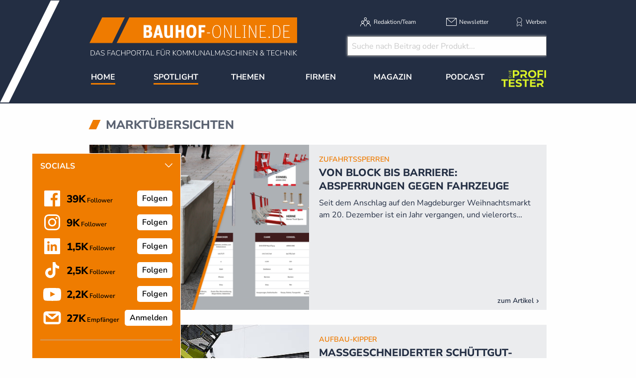

--- FILE ---
content_type: text/html; charset=utf-8
request_url: https://www.bauhof-online.de/themen/news/marktuebersichten/
body_size: 19991
content:
<!DOCTYPE html>
<html lang="de-DE">
<head>
    <meta charset="utf-8">

<!-- 
	This website is powered by TYPO3 - inspiring people to share!
	TYPO3 is a free open source Content Management Framework initially created by Kasper Skaarhoj and licensed under GNU/GPL.
	TYPO3 is copyright 1998-2026 of Kasper Skaarhoj. Extensions are copyright of their respective owners.
	Information and contribution at https://typo3.org/
-->


<title>Marktübersichten</title>
<meta name="generator" content="TYPO3 CMS">


<link rel="stylesheet" href="/typo3temp/assets/css/7015c8c4ac5ff815b57530b221005fc6.css?1761288086" media="all">
<link rel="stylesheet" href="/_assets/a73f75663fadc3015ba7c601f2dcafa9/css/socialposts.css?1760428846" media="all">
<link rel="stylesheet" href="/_assets/a73f75663fadc3015ba7c601f2dcafa9/css/image-uploader.min.css?1760428846" media="all">
<link rel="stylesheet" href="/_assets/47400bb84e4e0324cd1d0a84db430fe5/Css/styles.css?1759132219" media="all">
<link rel="stylesheet" href="/_assets/e799cca3073eabb617dfebf5f7cabc53/StyleSheets/Frontend/suggest.css?1765381146" media="all">
<link rel="stylesheet" href="/_assets/f5bed7a76061c9f1270292ffa4dcd8b8/css/app.css?1764683261" media="all">
<link rel="stylesheet" href="/_assets/f5bed7a76061c9f1270292ffa4dcd8b8/node_modules/magnific-popup/dist/magnific-popup.css?1648457582" media="all">
<link rel="stylesheet" href="/_assets/f5bed7a76061c9f1270292ffa4dcd8b8/css/custom.css?1760689066" media="all">
<link rel="stylesheet" href="/_assets/afbb1e368a17cf008124ff0aee5ac9f5/css/slideup-min.css?1730894728" media="all">
<link rel="stylesheet" href="/_assets/60c8e82532273a5b03a417d7de243df2/css/d3newsclick.css?1706170998" media="all">







<meta name="viewport" content="width=device-width, minimum-scale=0.5, maximum-scale=1.0, user-scalable=no" />
<meta name="apple-mobile-web-app-capable" content="yes" />

<!-- Matomo Tag Manager -->
<script>
  var _mtm = window._mtm = window._mtm || [];
  _mtm.push({'mtm.startTime': (new Date().getTime()), 'event': 'mtm.Start'});
  (function() {
    var d=document, g=d.createElement('script'), s=d.getElementsByTagName('script')[0];
    g.async=true; g.src='https://mt.bauhof-online.de/js/container_GUXNi4AX.js'; s.parentNode.insertBefore(g,s);
  })();
</script>
<!-- End Matomo Tag Manager -->

<script data-cmp-ab="1">
    window.cmp_block_inline = false;
    window.cmp_block_ignoredomains = ["cdn.adspirit.de", "kanatmedia.adspirit.de", "data-ea06a9645c.bauhof-online.de"];
</script>
<script type="text/javascript" data-cmp-ab="1" src="https://cdn.consentmanager.net/delivery/autoblocking/afb2bb296271.js" data-cmp-host="c.delivery.consentmanager.net" data-cmp-cdn="cdn.consentmanager.net" data-cmp-codesrc="1"></script>


    

            <a id="c5154"></a>
            
            
            
                



            
            
            

    <!-- Global site tag (gtag.js) - Google Analytics -->
<script async src="https://www.googletagmanager.com/gtag/js?id=UA-91942249-1"></script>
<script>
  window.dataLayer = window.dataLayer || [];
  function gtag(){dataLayer.push(arguments);}
  gtag('js', new Date());

  gtag('config', 'UA-4954001-1', {'anonymize_ip': true});
</script>



            
                



            
            
                



            
            

        


    

            <a id="c5144"></a>
            
            
            
                



            
            
            

    <!-- Lead Forensics Tracking -->
<script type="text/javascript" src="https://secure.curl7bike.com/js/214905.js" ></script>
<noscript><img src="https://secure.curl7bike.com/214905.png" style="display:none;" /></noscript>
<!-- Lead Forensics Tracking END -->


            
                



            
            
                



            
            

        


    

            <a id="c5195"></a>
            
            
            
                



            
            
            

    <!-- Facebook Pixel Code --><script>!function(f,b,e,v,n,t,s){if(f.fbq)return;n=f.fbq=function(){n.callMethod?n.callMethod.apply(n,arguments):n.queue.push(arguments)};if(!f._fbq)f._fbq=n;n.push=n;n.loaded=!0;n.version='2.0';n.queue=[];t=b.createElement(e);t.async=!0;t.src=v;s=b.getElementsByTagName(e)[0];s.parentNode.insertBefore(t,s)}(window,document,'script','https://connect.facebook.net/en_US/fbevents.js'); fbq('init', '383022453460590'); fbq('track', 'PageView');</script><noscript> <img height="1" width="1" src=https://www.facebook.com/tr?id=383022453460590&ev=PageView&noscript=1/></noscript><!-- End Facebook Pixel Code -->


            
                



            
            
                



            
            

        


    

            <a id="c5400"></a>
            
            
            
                



            
            
            

    <!-- begin preload of IOM web manager -->
<link rel='preload' href='//data-ea06a9645c.bauhof-online.de/iomm/latest/manager/base/es6/bundle.js' as='script' id='IOMmBundle'>
<link rel='preload' href='//data-ea06a9645c.bauhof-online.de/iomm/latest/bootstrap/loader.js' as='script'>
<!-- end preload of IOM web manager -->
<!-- begin loading of IOMm bootstrap code -->
<script type='text/javascript' src="//data-ea06a9645c.bauhof-online.de/iomm/latest/bootstrap/loader.js" data-cmp-ab="2"></script>
<!-- end loading of IOMm bootstrap code -->


            
                



            
            
                



            
            

        


    

            <a id="c5419"></a>
            
            
            
                



            
            
            

    <!-- Google Tag Manager -->
<script>(function(w,d,s,l,i){w[l]=w[l]||[];w[l].push({'gtm.start':
new Date().getTime(),event:'gtm.js'});var f=d.getElementsByTagName(s)[0],
j=d.createElement(s),dl=l!='dataLayer'?'&l='+l:'';j.async=true;j.src=
'https://www.googletagmanager.com/gtm.js?id='+i+dl;f.parentNode.insertBefore(j,f);
})(window,document,'script','dataLayer','GTM-KG3TQZ');</script>
<!-- End Google Tag Manager -->


            
                



            
            
                



            
            

        


<link rel="canonical" href="https://www.bauhof-online.de/themen/news/marktuebersichten/">

</head>
<body>
<div class="off-canvas-wrapper">
    <div class="off-canvas-content" data-off-canvas-content>
        <header class="mobileheader hide-for-large">
    <ul class="simple menu align-center">
        <li><a class="search" href="/suche/">Suche</a></li>
        <li><a class="events" href="/themen/news/messen-und-veranstaltungen/">Veranstaltungen &amp; Messen</a></li>
        <li><a class="newsletter" href="/newsletter/">Newsletter</a></li>
    </ul>
</header>
<header class="page-header page483">
    <div class="fixed-header">
        <div class="grid-container shape">
            <div class="grid-x">
                <div class="cell auto">
                    <a class="logo" href="/">
                        <img src="/_assets/f5bed7a76061c9f1270292ffa4dcd8b8/img/bauhof-online_logo_2024.svg" width="418" height="77" alt="">
                    </a>
                </div>
                <div class="cell medium-6 show-for-large">
                    <div class="meta-search">
                        


    <nav class="meta">
        <ul class="menu">
            
                <li class="menu-item-311 ">
                    

<a href="/redaktion/team/" title="Redaktion/Team"><span>Redaktion/Team</span></a>


                </li>
            
                <li class="menu-item-406 ">
                    

<a href="/newsletter/" title="Newsletter"><span>Newsletter</span></a>


                </li>
            
                <li class="menu-item-312 ">
                    

<a href="/werben/" title="Werben"><span>Werben</span></a>


                </li>
            
        </ul>
    </nav>



                        
                        <div class="header-search-suggest">
                            <div class="grid-container full">
                                <div class="grid-x">
                                    <div class="cell">
                                        <div class="closeform">&times;</div>
                                            <form method="get" id="tx-solr-search-form-pi-results-top" action="/suche/" data-suggest="/suche?type=7384" data-suggest-header="Top Treffer" accept-charset="utf-8">
                                                <!-- <input type="hidden" name="L" value="0" /> -->
                                                <!-- <input type="hidden" name="id" value="375" /> -->
                    
                                                <input type="text" name="tx_solr[q]" value="" class="tx-solr-q js-solr-q tx-solr-suggest tx-solr-suggest-focus form-control" placeholder="Suche nach Beitrag oder Produkt..." autocomplete="off">
                                            </form>
                                    </div>
                                </div>
                            </div>
                            
                        </div>
                    </div>
                </div>
                <div class="cell shrink hide-for-large">
                    <div class="hamburger" data-toggle="offCanvas">
                        <span>Navigation &ouml;ffnen</span>
                    </div>
                </div>
            </div>
        </div>
        


    <div class="grid-container hide-for-small-only hide-for-medium-only">
        <div class="grid-x">
            <div class="cell large-12">
                <nav class="main">
                    <ul class="menu expanded menu-header">
                        
                            
                            
                            
                                
                            
                            
                            <li class="menu-item menu-item-306 active " data-activate="306">
                                

<a href="/" title="Home"><span>Home</span></a>


                            </li>
                        
                            
                            
                            
                                
                            
                            
                                
                            
                            <li class="menu-item menu-item-415 active has-children" data-activate="415">
                                

<a href="/spotlight/" title="Spotlight"><span>Spotlight</span></a>


                            </li>
                        
                            
                            
                            
                            
                                
                            
                            <li class="menu-item menu-item-305  has-children" data-activate="305">
                                

<a href="/themen/" title="Themen"><span>Themen</span></a>


                            </li>
                        
                            
                            
                            
                            
                                
                            
                            <li class="menu-item menu-item-307  has-children" data-activate="307">
                                

<a href="/firmen/hersteller-haendler-vermieter/" title="Firmen"><span>Firmen</span></a>


                            </li>
                        
                            
                            
                            
                            
                                
                            
                            <li class="menu-item menu-item-308  has-children" data-activate="308">
                                

<a href="/magazin/uebersicht/" title="Magazin"><span>Magazin</span></a>


                            </li>
                        
                            
                            
                            
                            
                            <li class="menu-item menu-item-553  " data-activate="553">
                                

<a href="/podcast/" title="Podcast"><span>Podcast</span></a>


                            </li>
                        
                            
                            
                            
                            
                            <li class="menu-item menu-item-615  " data-activate="615">
                                

<a href="https://www.dieprofitester.de/" title="DieProfitester"><span>DieProfitester</span></a>


                            </li>
                        
                        <li class="contact-icons">
                        </li>
                        <li class="more-icons">
                            <a href="#top" class="search-icon"><span>Suche</span></a>
                        </li>
                    </ul>
                </nav>
            </div>
        </div>
    </div>
    <nav class="megasub">
        
            
        
            
                
    
    
        
        
        
    
    
    
    
    
    
    

    
        <div class="submenu submenu415">
            <div class="grid-container">
                <div class="grid-x grid-margin-x">
                    <div class="cell medium-4">
                        <ul class="vertical menu">
                            
                                
                                

                                
                                    
                                
                                
                                
                                <li class="sub-menu-item sub-menu-item-486 " data-url="/megamenue-news-themen-1/?tx_news_pi1%5BoverwriteDemand%5D%5Bcategories%5D=31&amp;type=194194194&amp;cHash=ccfb241e75d1482122a5c60b8895dad5" data-uid="486">
                                    

<a href="/themen/news/reportagen/" title="Reportagen"><span>Reportagen</span></a>


                                    
                                </li>
                            
                                
                                

                                
                                    
                                
                                
                                
                                <li class="sub-menu-item sub-menu-item-488 " data-url="/megamenue-news-themen-1/?tx_news_pi1%5BoverwriteDemand%5D%5Bcategories%5D=30&amp;type=194194194&amp;cHash=b9433d1829f5dfcc59ef1295bf4b0379" data-uid="488">
                                    

<a href="/themen/news/portraet/" title="Portr&auml;ts"><span>Portr&auml;ts</span></a>


                                    
                                </li>
                            
                                
                                

                                
                                    
                                
                                
                                
                                <li class="sub-menu-item sub-menu-item-485 " data-url="/megamenue-news-themen-1/?tx_news_pi1%5BoverwriteDemand%5D%5Bcategories%5D=33&amp;type=194194194&amp;cHash=a6929eae2d714321b23b879ba732e3d9" data-uid="485">
                                    

<a href="/themen/news/technik-berichte/" title="Technik-Berichte"><span>Technik-Berichte</span></a>


                                    
                                </li>
                            
                                
                                

                                
                                    
                                
                                
                                
                                    
                                
                                <li class="sub-menu-item sub-menu-item-483 active" data-url="/megamenue-news-themen-1/?tx_news_pi1%5BoverwriteDemand%5D%5Bcategories%5D=35&amp;type=194194194&amp;cHash=75279b006c059c334a93b12cbc854970" data-uid="483">
                                    

<a href="/themen/news/marktuebersichten/" title="Markt&uuml;bersichten"><span>Markt&uuml;bersichten</span></a>


                                    
                                </li>
                            
                                
                                

                                
                                    
                                
                                
                                
                                <li class="sub-menu-item sub-menu-item-613 " data-url="/megamenue-news-themen-1/?tx_news_pi1%5BoverwriteDemand%5D%5Bcategories%5D=85&amp;type=194194194&amp;cHash=f689be07cc5405ea9eee925fa5090f91" data-uid="613">
                                    

<a href="/spotlight/markt-checks/" title="Markt-Checks"><span>Markt-Checks</span></a>


                                    
                                </li>
                            
                                
                                

                                
                                    
                                
                                
                                
                                <li class="sub-menu-item sub-menu-item-616 " data-url="/megamenue-news-themen-1/?tx_news_pi1%5BoverwriteDemand%5D%5Bcategories%5D=86&amp;type=194194194&amp;cHash=f8b1cd8625554874fca74fa722b63117" data-uid="616">
                                    

<a href="/themen/news/blitzumfragen/" title="Blitzumfragen"><span>Blitzumfragen</span></a>


                                    
                                </li>
                            
                                
                                

                                
                                    
                                
                                
                                
                                <li class="sub-menu-item sub-menu-item-484 " data-url="/megamenue-news-themen-1/?tx_news_pi1%5BoverwriteDemand%5D%5Bcategories%5D=32&amp;type=194194194&amp;cHash=12a1298ba7981e332a1ffdd6a0518c12" data-uid="484">
                                    

<a href="/themen/news/interviews/" title="Interviews"><span>Interviews</span></a>


                                    
                                </li>
                            
                                
                                

                                
                                    
                                
                                
                                
                                <li class="sub-menu-item sub-menu-item-487 " data-url="/megamenue-news-themen-1/?tx_news_pi1%5BoverwriteDemand%5D%5Bcategories%5D=34&amp;type=194194194&amp;cHash=87fabba10c234ffd64f67c67dace6ea2" data-uid="487">
                                    

<a href="/themen/news/veranstaltungen/" title="Veranstaltungen"><span>Veranstaltungen</span></a>


                                    
                                </li>
                            
                        </ul>
                        <div class="grid-container">
                            <div class="grid-x">
                                <div class="cell medium-6">
                                    <div class="overview">
                                        <a href="/spotlight/" title="Spotlight"><span>zur &Uuml;bersicht</span></a>
                                    </div>
                                </div>
                                <div class="cell medium-6">
                                    <div class="navicon"></div>
                                </div>
                            </div>
                        </div>
                        
                    </div>
                    <div class="cell auto">
                        <div class="newsholder loader" data-url="/megamenue-news-themen-1?type=194194194">
                        </div>
                    </div>
                </div>
            </div>
        </div>
    
    

            
        
            
                
    
    
    
    
        
        
        
        
    
    
    
    
    

    
        <div class="submenu submenu305">
            <div class="grid-container">
                <div class="grid-x grid-margin-x">
                    <div class="cell medium-7">
                        <ul class="vertical menu">
                            
                                
                                

                                
                                    
                                
                                
                                
                                <li class="sub-menu-item sub-menu-item-352 " data-url="/megamenue-news-themen/?tx_news_pi1%5BoverwriteDemand%5D%5Bcategories%5D=3&amp;type=194194194&amp;cHash=59bd0bdf356f1b8e2fc6c99965a673bb" data-uid="352">
                                    

<a href="/themen/news/allgemein/" title="Aktuelle Meldungen"><span>Aktuelle Meldungen</span></a>


                                    
                                </li>
                            
                                
                                

                                
                                    
                                
                                
                                
                                <li class="sub-menu-item sub-menu-item-354 " data-url="/megamenue-news-themen/?tx_news_pi1%5BoverwriteDemand%5D%5Bcategories%5D=3&amp;type=194194194&amp;cHash=59bd0bdf356f1b8e2fc6c99965a673bb" data-uid="354">
                                    

<a href="/themen/news/top-news/" title="Top-News"><span>Top-News</span></a>


                                    
                                </li>
                            
                                
                                

                                
                                    
                                
                                
                                
                                <li class="sub-menu-item sub-menu-item-475 " data-url="/megamenue-news-themen/?tx_news_pi1%5BoverwriteDemand%5D%5Bcategories%5D=28&amp;type=194194194&amp;cHash=38ce8e5e8c57ce395f2995dd8825c191" data-uid="475">
                                    

<a href="/themen/themen/arbeits-und-schutzkleidung/" title="Arbeits- und Schutzkleidung"><span>Arbeits- und Schutzkleidung</span></a>


                                    
                                </li>
                            
                                
                                

                                
                                    
                                
                                
                                
                                <li class="sub-menu-item sub-menu-item-316 " data-url="/megamenue-news-themen/?tx_news_pi1%5BoverwriteDemand%5D%5Bcategories%5D=26&amp;type=194194194&amp;cHash=c0e6b4aeb04dab9848e57c563f31876b" data-uid="316">
                                    

<a href="/themen/themen/baumaschinen-fahrzeuge-geraete/" title="Baumaschinen, Fahrzeuge &amp; Ger&auml;te"><span>Baumaschinen, Fahrzeuge &amp; Ger&auml;te</span></a>


                                    
                                </li>
                            
                                
                                

                                
                                    
                                
                                
                                
                                <li class="sub-menu-item sub-menu-item-314 " data-url="/megamenue-news-themen/?tx_news_pi1%5BoverwriteDemand%5D%5Bcategories%5D=5&amp;type=194194194&amp;cHash=b105d5f8ba58db2989860383617dccd8" data-uid="314">
                                    

<a href="/themen/themen/arbeitsbuehnen/" title="H&ouml;henzugangstechnik"><span>H&ouml;henzugangstechnik</span></a>


                                    
                                </li>
                            
                                
                                

                                
                                    
                                
                                
                                
                                <li class="sub-menu-item sub-menu-item-317 " data-url="/megamenue-news-themen/?tx_news_pi1%5BoverwriteDemand%5D%5Bcategories%5D=11&amp;type=194194194&amp;cHash=926a0c17b4523e68d31698ef427ebd4e" data-uid="317">
                                    

<a href="/themen/themen/gruen-/flaechenpflege/" title="Gr&uuml;npflege"><span>Gr&uuml;npflege</span></a>


                                    
                                </li>
                            
                                
                                

                                
                                
                                
                                <li class="sub-menu-item sub-menu-item-583 " data-url="" data-uid="583">
                                    

<a href="/themen/themen/flaechenpflege/" title="Fl&auml;chenpflege"><span>Fl&auml;chenpflege</span></a>


                                    
                                </li>
                            
                                
                                

                                
                                    
                                
                                
                                
                                <li class="sub-menu-item sub-menu-item-315 " data-url="/megamenue-news-themen/?tx_news_pi1%5BoverwriteDemand%5D%5Bcategories%5D=13&amp;type=194194194&amp;cHash=13248c7661bd9fdd8d54073edd2d66b9" data-uid="315">
                                    

<a href="/themen/themen/beleuchtung/fahrzeugbeleuchtung/" title="Beleuchtung"><span>Beleuchtung</span></a>


                                    
                                </li>
                            
                                
                                

                                
                                    
                                
                                
                                
                                <li class="sub-menu-item sub-menu-item-482 " data-url="/megamenue-news-themen/?tx_news_pi1%5BoverwriteDemand%5D%5Bcategories%5D=61&amp;type=194194194&amp;cHash=231f4423af59b8bfb14c6ed8ea353daa" data-uid="482">
                                    

<a href="/themen/themen/elektromobilitaet/" title="Elektromobilit&auml;t"><span>Elektromobilit&auml;t</span></a>


                                    
                                </li>
                            
                                
                                

                                
                                    
                                
                                
                                
                                <li class="sub-menu-item sub-menu-item-562 " data-url="/megamenue-news-themen/?tx_news_pi1%5BoverwriteDemand%5D%5Bcategories%5D=76&amp;type=194194194&amp;cHash=237fe7ce2f31b77d30f9c9f5fd7ef23e" data-uid="562">
                                    

<a href="/themen/elektrowerkzeuge-geraete/" title="Elektrowerkzeuge &amp; Ger&auml;te"><span>Elektrowerkzeuge &amp; Ger&auml;te</span></a>


                                    
                                </li>
                            
                                
                                

                                
                                    
                                
                                
                                
                                <li class="sub-menu-item sub-menu-item-318 " data-url="/megamenue-news-themen/?tx_news_pi1%5BoverwriteDemand%5D%5Bcategories%5D=10&amp;type=194194194&amp;cHash=6bf4732d8c50d5f49891bb7b7e08c445" data-uid="318">
                                    

<a href="/themen/themen/forst/" title="Forst"><span>Forst</span></a>


                                    
                                </li>
                            
                                
                                

                                
                                    
                                
                                
                                
                                <li class="sub-menu-item sub-menu-item-319 " data-url="/megamenue-news-themen/?tx_news_pi1%5BoverwriteDemand%5D%5Bcategories%5D=6&amp;type=194194194&amp;cHash=2b34fe7b58bc3b5e014a3ccc5ef4c95e" data-uid="319">
                                    

<a href="/themen/themen/kehrmaschinen/" title="Kehrtechnik"><span>Kehrtechnik</span></a>


                                    
                                </li>
                            
                                
                                

                                
                                    
                                
                                
                                
                                <li class="sub-menu-item sub-menu-item-612 " data-url="/megamenue-news-themen/?tx_news_pi1%5BoverwriteDemand%5D%5Bcategories%5D=83&amp;type=194194194&amp;cHash=a361e7c61af3138b455e812169caa90f" data-uid="612">
                                    

<a href="/themen/strassen-verkehrstechnik/" title="Stra&szlig;en- &amp; Verkehrstechnik"><span>Stra&szlig;en- &amp; Verkehrstechnik</span></a>


                                    
                                </li>
                            
                                
                                

                                
                                    
                                
                                
                                
                                <li class="sub-menu-item sub-menu-item-320 " data-url="/megamenue-news-themen/?tx_news_pi1%5BoverwriteDemand%5D%5Bcategories%5D=8&amp;type=194194194&amp;cHash=448a296eb2018ca8e73310a1c966df4e" data-uid="320">
                                    

<a href="/themen/themen/traktoren-geraetetraeger-nutzfahrzeuge/" title="Traktoren, Ger&auml;tetr&auml;ger &amp; Nutzfahrzeuge"><span>Traktoren, Ger&auml;tetr&auml;ger &amp; Nutzfahrzeuge</span></a>


                                    
                                </li>
                            
                                
                                

                                
                                    
                                
                                
                                
                                <li class="sub-menu-item sub-menu-item-390 " data-url="/megamenue-news-themen/?tx_news_pi1%5BoverwriteDemand%5D%5Bcategories%5D=21&amp;type=194194194&amp;cHash=82719f95576ccc8769f9239eaf531577" data-uid="390">
                                    

<a href="/themen/themen/spielplatz-freizeitanlagen/" title="Spielplatz &amp; Freizeitanlagen"><span>Spielplatz &amp; Freizeitanlagen</span></a>


                                    
                                </li>
                            
                                
                                

                                
                                    
                                
                                
                                
                                <li class="sub-menu-item sub-menu-item-499 " data-url="/megamenue-news-themen/?tx_news_pi1%5BoverwriteDemand%5D%5Bcategories%5D=69&amp;type=194194194&amp;cHash=b99db8ec5cc6444490b00eca2ead680f" data-uid="499">
                                    

<a href="/themen/themen/software/hardware/telematik/" title="Software / Hardware / Telematik"><span>Software / Hardware / Telematik</span></a>


                                    
                                </li>
                            
                                
                                

                                
                                    
                                
                                
                                
                                <li class="sub-menu-item sub-menu-item-340 " data-url="/megamenue-news-themen/?tx_news_pi1%5BoverwriteDemand%5D%5Bcategories%5D=12&amp;type=194194194&amp;cHash=c2433e31e42b507f886a4228673c29f3" data-uid="340">
                                    

<a href="/themen/news/messenews/" title="Messen/Veranstaltungen"><span>Messen/Veranstaltungen</span></a>


                                    
                                </li>
                            
                                
                                

                                
                                    
                                
                                
                                
                                <li class="sub-menu-item sub-menu-item-321 " data-url="/megamenue-news-themen/?tx_news_pi1%5BoverwriteDemand%5D%5Bcategories%5D=7&amp;type=194194194&amp;cHash=3092dbc2c234e45296a24c14b5a773c8" data-uid="321">
                                    

<a href="/themen/themen/winterdienst/" title="Winterdienst"><span>Winterdienst</span></a>


                                    
                                </li>
                            
                                
                                

                                
                                    
                                
                                
                                
                                <li class="sub-menu-item sub-menu-item-397 " data-url="/megamenue-news-themen/?tx_news_pi1%5BoverwriteDemand%5D%5Bcategories%5D=22&amp;type=194194194&amp;cHash=b62e0e677d518d223e042eb07da7e1c0" data-uid="397">
                                    

<a href="/themen/themen/demopark/" title="Demopark"><span>Demopark</span></a>


                                    
                                </li>
                            
                                
                                

                                
                                    
                                
                                
                                
                                <li class="sub-menu-item sub-menu-item-428 " data-url="/megamenue-news-themen/?tx_news_pi1%5BoverwriteDemand%5D%5Bcategories%5D=25&amp;type=194194194&amp;cHash=2d817eace95bb3402352bcc1eb4a4b53" data-uid="428">
                                    

<a href="/themen/themen/galabau/" title="GaLaBau"><span>GaLaBau</span></a>


                                    
                                </li>
                            
                                
                                

                                
                                    
                                
                                
                                
                                <li class="sub-menu-item sub-menu-item-416 " data-url="/megamenue-news-themen/?tx_news_pi1%5BoverwriteDemand%5D%5Bcategories%5D=24&amp;type=194194194&amp;cHash=0b188c7f2e976230f8d9d2a85f5bc137" data-uid="416">
                                    

<a href="/themen/themen/ifat/" title="IFAT"><span>IFAT</span></a>


                                    
                                </li>
                            
                                
                                

                                
                                
                                
                                <li class="sub-menu-item sub-menu-item-492 " data-url="" data-uid="492">
                                    

<a href="/whitepaper/" title="Whitepaper"><span>Whitepaper</span></a>


                                    
                                </li>
                            
                        </ul>
                        <div class="grid-container">
                            <div class="grid-x">
                                <div class="cell medium-6">
                                    <div class="overview">
                                        <a href="/themen/" title="Themen"><span>zur &Uuml;bersicht</span></a>
                                    </div>
                                </div>
                                <div class="cell medium-6">
                                    <div class="navicon"></div>
                                </div>
                            </div>
                        </div>
                        
                    </div>
                    <div class="cell auto">
                        <div class="newsholder loader" data-url="/megamenue-news-themen?type=194194194">
                        </div>
                    </div>
                </div>
            </div>
        </div>
    
    

            
        
            
                
    
    
    
    
    
    
        
        
    
    
    

    
    
        <div class="submenu submenu307">
            <div class="grid-container">
                <div class="grid-x grid-margin-x">
                    <div class="cell medium-12">
                        <ul class="menu">
                            
                                
                                
                                
                                <li class="sub-menu-item sub-menu-item-325 ">
                                    

<a href="/firmen/hersteller-haendler-vermieter/" title="Hersteller, H&auml;ndler, Vermieter"><span>Hersteller, H&auml;ndler, Vermieter</span></a>


                                </li>
                            
                                
                                
                                
                                <li class="sub-menu-item sub-menu-item-326 ">
                                    

<a href="/firmen/seminaranbieter/" title="Seminaranbieter"><span>Seminaranbieter</span></a>


                                </li>
                            
                                
                                
                                
                                <li class="sub-menu-item sub-menu-item-327 ">
                                    

<a href="/firmen/verbaende/" title="Verb&auml;nde"><span>Verb&auml;nde</span></a>


                                </li>
                            
                        </ul>
                    </div>
                </div>
            </div>
        </div>
    

            
        
            
                
    
    
    
    
    
    
    
    
        
        
    

    
    
        <div class="submenu submenu308">
            <div class="grid-container">
                <div class="grid-x grid-margin-x">
                    <div class="cell medium-12">
                        <ul class="menu">
                            
                                
                                
                                
                                <li class="sub-menu-item sub-menu-item-584 ">
                                    

<a href="/magazin/uebersicht/" title="&Uuml;bersicht"><span>&Uuml;bersicht</span></a>


                                </li>
                            
                                
                                
                                
                                <li class="sub-menu-item sub-menu-item-608 ">
                                    

<a href="/magazin/jahr-2025/" title="Jahr 2025"><span>Jahr 2025</span></a>


                                </li>
                            
                                
                                
                                
                                <li class="sub-menu-item sub-menu-item-582 ">
                                    

<a href="/magazin/jahr-2024/" title="Jahr 2024"><span>Jahr 2024</span></a>


                                </li>
                            
                                
                                
                                
                                <li class="sub-menu-item sub-menu-item-581 ">
                                    

<a href="/magazin/jahr-2023/" title="Jahr 2023"><span>Jahr 2023</span></a>


                                </li>
                            
                                
                                
                                
                                <li class="sub-menu-item sub-menu-item-543 ">
                                    

<a href="/archiv/" title="Archiv"><span>Archiv</span></a>


                                </li>
                            
                                
                                
                                
                                <li class="sub-menu-item sub-menu-item-473 ">
                                    

<a href="/magazin/kostenfreies-magazin-erhalten/" title="Kostenfreies Magazin"><span>Kostenfreies Magazin</span></a>


                                </li>
                            
                                
                                
                                
                                <li class="sub-menu-item sub-menu-item-378 ">
                                    

<a href="/magazin/druckunterlagenschluss/" title="Druckunterlagenschluss/Erscheinungstermine"><span>Druckunterlagenschluss/Erscheinungstermine</span></a>


                                </li>
                            
                        </ul>
                    </div>
                </div>
            </div>
        </div>
    

            
        
            
        
            
        
    </nav>





    </div>
</header>

        <div class="content page483  -1">
            
            <!--TYPO3SEARCH_begin-->
            
    

            <div id="c5035" class="frame frame-default frame-type-news_pi1 frame-layout-0 frame-space-before-large frame-space-after-large">
                
                
                    



                
                
                    

    
        <header>
            



            

    
            <h1 class="">
                Markt&uuml;bersichten
                
    

            </h1>
        




            



        </header>
    



                
                

    
    



<div class="news">
	
	<!--TYPO3SEARCH_end-->
	
			<div class="news-list-view view-reportagenberichte" id="news-container-5035">
                
						
						


        



    <div class="grid-container">
        <div class="grid-x">
            <div class="cell newsrow">
                <a title="Von Block bis Barriere: Absperrungen gegen Fahrzeuge" href="/d/zufahrtssperren-von-pfosten-bis-schranke-absperrungen-gegen-fahrzeuge/">
                    <div class="grid-container full">
                        <div class="grid-x grid-margin-x">
                            <div class="cell medium-6">
                                
                                    <div class="imgzoom">
                                        <img width="460" height="345" alt="Von Block bis Barriere: Absperrungen gegen Fahrzeuge" data-src="/fileadmin/_processed_/2/8/csm_Slider_031225_218d2d71c2.png" class="lazyload">
                                    </div>
                                
                            </div>
                            <div class="cell medium-6">
                                <h3>
                                    
                                        <span>ZUFAHRTSSPERREN</span>
                                    
                                    Von Block bis Barriere: Absperrungen gegen Fahrzeuge
                                </h3>
                                <div class="copy">
                                    <div itemprop="description">
                                        
                                            
                                                
                                                        Seit dem Anschlag auf den Magdeburger Weihnachtsmarkt am 20. Dezember ist ein Jahr vergangen, und vielerorts&hellip;
                                                    
                                            
                                        
                                    </div>
                                </div>
                            </div>
                        </div>
                    </div>
                    <div class="more arrow-right">zum Artikel</div>
                </a>
            </div>
        </div>
    </div>
    
    

    <div class="grid-container">
        <div class="grid-x">
            <div class="cell newsrow">
                <a title="Ma&szlig;geschneiderter Sch&uuml;ttgut-Transport" href="/d/aufbau-kipper-massgeschneiderter-schuettgut-transport/">
                    <div class="grid-container full">
                        <div class="grid-x grid-margin-x">
                            <div class="cell medium-6">
                                
                                    <div class="imgzoom">
                                        <img width="460" height="345" alt="Ma&szlig;geschneiderter Sch&uuml;ttgut-Transport" data-src="/fileadmin/_processed_/3/b/csm_Meiller_1613b2131a.jpg" class="lazyload">
                                    </div>
                                
                            </div>
                            <div class="cell medium-6">
                                <h3>
                                    
                                        <span>AUFBAU-KIPPER</span>
                                    
                                    Ma&szlig;geschneiderter Sch&uuml;ttgut-Transport
                                </h3>
                                <div class="copy">
                                    <div itemprop="description">
                                        
                                            
                                                
                                                        Wenn es darum geht, Sch&uuml;ttgut wie Erde, Kies oder Sand effizient zu transportieren und schnell zu entladen,&hellip;
                                                    
                                            
                                        
                                    </div>
                                </div>
                            </div>
                        </div>
                    </div>
                    <div class="more arrow-right">zum Artikel</div>
                </a>
            </div>
        </div>
    </div>
    
    

    <div class="grid-container">
        <div class="grid-x">
            <div class="cell newsrow">
                <a title="Das Fahrzeug f&uuml;r alle F&auml;lle" href="/d/pick-ups-das-fahrzeug-fuer-alle-faelle/">
                    <div class="grid-container full">
                        <div class="grid-x grid-margin-x">
                            <div class="cell medium-6">
                                
                                    <div class="imgzoom">
                                        <img width="460" height="345" alt="Das Fahrzeug f&uuml;r alle F&auml;lle" data-src="/fileadmin/_processed_/e/8/csm_RANGER_PHEV_TOWING_5194aaddb1.jpg" class="lazyload">
                                    </div>
                                
                            </div>
                            <div class="cell medium-6">
                                <h3>
                                    
                                        <span>PICK-UPS</span>
                                    
                                    Das Fahrzeug f&uuml;r alle F&auml;lle
                                </h3>
                                <div class="copy">
                                    <div itemprop="description">
                                        
                                            
                                                
                                                        Selbstst&auml;ndigkeit, Pioniergeist, Freiheit &ndash; all diese Dinge werden mit dem Pick-up verbunden. Zumindest in&hellip;
                                                    
                                            
                                        
                                    </div>
                                </div>
                            </div>
                        </div>
                    </div>
                    <div class="more arrow-right">zum Artikel</div>
                </a>
            </div>
        </div>
    </div>
    
        
    

            <div id="c5042" class="frame frame-default frame-type-list frame-layout-0 frame-space-before-medium frame-space-after-medium">
                
                
                    



                
                
                    

    



                
                

    
        <div class="tx-d3gallery">
	
    <div class="tx_d3gallery list latest">
        
        
            <div class="d3galleryslider slick">
                <div class="slideritem">
                    <div class="grid-container">
                        <div class="grid-x grid-margin-x small-up-2 medium-up-4">
                            
                                
                                    
      

<div class="cell">
    <a href="/medien/bilder/bildergalerien-archiv/show/ratl-2025/">
        <div class="imgzoom">
            <img width="220" height="220" alt="RATL 2025" data-src="/fileadmin/_processed_/b/2/csm_DSC_7313_32e0c1321b.jpg" class="lazyload">
        </div>
        <div class="title">RATL 2025</div>
    </a>
</div>

                                
                            
                                
                                    
      

<div class="cell">
    <a href="/medien/bilder/bildergalerien-archiv/show/nufam-2025/">
        <div class="imgzoom">
            <img width="220" height="220" alt="NUFAM 2025" data-src="/fileadmin/_processed_/e/1/csm_DSC_7123_c85387993a.jpg" class="lazyload">
        </div>
        <div class="title">NUFAM 2025</div>
    </a>
</div>

                                
                            
                                
                                    
      

<div class="cell">
    <a href="/medien/bilder/bildergalerien-archiv/show/demopark-2025/">
        <div class="imgzoom">
            <img width="220" height="220" alt="demopark 2025" data-src="/fileadmin/_processed_/7/1/csm_DSC_5824_48b5f4353a.jpg" class="lazyload">
        </div>
        <div class="title">demopark 2025</div>
    </a>
</div>

                                
                            
                                
                                    
      

<div class="cell">
    <a href="/medien/bilder/bildergalerien-archiv/show/agrarschau-allgaeu-2025/">
        <div class="imgzoom">
            <img width="220" height="220" alt="Agrarschau Allg&auml;u 2025" data-src="/fileadmin/_processed_/5/a/csm_IMG_0649_1f928268e6.jpeg" class="lazyload">
        </div>
        <div class="title">Agrarschau Allg&auml;u 2025</div>
    </a>
</div>

                                
                            
                                
                                    
      

<div class="cell">
    <a href="/medien/bilder/bildergalerien-archiv/show/forstlive-2025/">
        <div class="imgzoom">
            <img width="220" height="220" alt="FORSTlive 2025" data-src="/fileadmin/_processed_/3/5/csm_DSC_5056_da0b8bf344.jpg" class="lazyload">
        </div>
        <div class="title">FORSTlive 2025</div>
    </a>
</div>

                                
                            
                                
                                    
      

<div class="cell">
    <a href="/medien/bilder/bildergalerien-archiv/show/bauma-2025/">
        <div class="imgzoom">
            <img width="220" height="220" alt="bauma 2025" data-src="/fileadmin/_processed_/5/9/csm_Bild_5_91741a4cde.jpg" class="lazyload">
        </div>
        <div class="title">bauma 2025</div>
    </a>
</div>

                                
                            
                                
                                    
      

<div class="cell">
    <a href="/medien/bilder/bildergalerien-archiv/show/deusat-2025/">
        <div class="imgzoom">
            <img width="220" height="220" alt="DeuSAT 2025" data-src="/fileadmin/_processed_/f/c/csm_DSC_4273_51abce2770.jpg" class="lazyload">
        </div>
        <div class="title">DeuSAT 2025</div>
    </a>
</div>

                                
                            
                                
                                    
      

<div class="cell">
    <a href="/medien/bilder/bildergalerien-archiv/show/galabau-2024/">
        <div class="imgzoom">
            <img width="220" height="220" alt="GaLaBau 2024" data-src="/fileadmin/_processed_/8/f/csm_IMG_6588_b8dc2e541a.jpg" class="lazyload">
        </div>
        <div class="title">GaLaBau 2024</div>
    </a>
</div>

                                
                            
                                
                            
                                
                            
                                
                            
                                
                            
                                
                            
                                
                            
                                
                            
                                
                            
                        </div>
                    </div>
                </div>
                <div class="slideritem hide-for-small-only hide-for-medium-only">
                    <div class="grid-container">
                        <div class="grid-x grid-margin-x small-up-2 medium-up-4">
                            
                                
                            
                                
                            
                                
                            
                                
                            
                                
                            
                                
                            
                                
                            
                                
                            
                                
                                    
      

<div class="cell">
    <a href="/medien/bilder/bildergalerien-archiv/show/urban-tec-2024/">
        <div class="imgzoom">
            <img width="220" height="220" alt="URBAN TEC 2024" data-src="/fileadmin/_processed_/a/9/csm_IMG_6500_d12ff5561d.png" class="lazyload">
        </div>
        <div class="title">URBAN TEC 2024</div>
    </a>
</div>

                                
                            
                                
                                    
      

<div class="cell">
    <a href="/medien/bilder/bildergalerien-archiv/show/ifat-2024/">
        <div class="imgzoom">
            <img width="220" height="220" alt="IFAT 2024" data-src="/fileadmin/_processed_/5/c/csm_IMG_5713_20160b382b.jpg" class="lazyload">
        </div>
        <div class="title">IFAT 2024</div>
    </a>
</div>

                                
                            
                                
                                    
      

<div class="cell">
    <a href="/medien/bilder/bildergalerien-archiv/show/baumpflegetage-2024/">
        <div class="imgzoom">
            <img width="220" height="220" alt="Baumpflegetage 2024" data-src="/fileadmin/_processed_/b/4/csm_IMG_5631_8778a08afd.jpg" class="lazyload">
        </div>
        <div class="title">Baumpflegetage 2024</div>
    </a>
</div>

                                
                            
                                
                                    
      

<div class="cell">
    <a href="/medien/bilder/bildergalerien-archiv/show/forstlive-2024/">
        <div class="imgzoom">
            <img width="220" height="220" alt="FORSTlive 2024" data-src="/fileadmin/_processed_/7/4/csm_IMG_4934_526d85fc39.jpg" class="lazyload">
        </div>
        <div class="title">FORSTlive 2024</div>
    </a>
</div>

                                
                            
                                
                                    
      

<div class="cell">
    <a href="/medien/bilder/bildergalerien-archiv/show/agritechnica-2023/">
        <div class="imgzoom">
            <img width="220" height="220" alt="Agritechnica 2023" data-src="/fileadmin/_processed_/d/7/csm_Bilder_Agritechnica_2023_TSE_20231112_0374_7a455006a6.jpg" class="lazyload">
        </div>
        <div class="title">Agritechnica 2023</div>
    </a>
</div>

                                
                            
                                
                                    
      

<div class="cell">
    <a href="/medien/bilder/bildergalerien-archiv/show/a-a-2023/">
        <div class="imgzoom">
            <img width="220" height="220" alt="A+A 2023" data-src="/fileadmin/_processed_/c/d/csm_Uvex_neue_Schuhe_Kollektion_6accd4c83b.jpg" class="lazyload">
        </div>
        <div class="title">A+A 2023</div>
    </a>
</div>

                                
                            
                                
                                    
      

<div class="cell">
    <a href="/medien/bilder/bildergalerien-archiv/show/kommunale-2023/">
        <div class="imgzoom">
            <img width="220" height="220" alt="Kommunale 2023" data-src="/fileadmin/_processed_/c/5/csm_IMG_3911_cd4c881c7d.jpg" class="lazyload">
        </div>
        <div class="title">Kommunale 2023</div>
    </a>
</div>

                                
                            
                                
                                    
      

<div class="cell">
    <a href="/medien/bilder/bildergalerien-archiv/show/nufam-2023/">
        <div class="imgzoom">
            <img width="220" height="220" alt="NUFAM 2023" data-src="/fileadmin/_processed_/5/2/csm_IMG_3336_de213647d3.jpg" class="lazyload">
        </div>
        <div class="title">NUFAM 2023</div>
    </a>
</div>

                                
                            
                        </div>
                    </div>
                </div>
            </div>
        
    </div>
    

</div>
    


                
                    



                
                
                    



                
            </div>

        


    
    

    <div class="grid-container">
        <div class="grid-x">
            <div class="cell newsrow">
                <a title="Effizient bew&auml;ssern &ndash; auch an schwer zug&auml;nglichen Stellen" href="/d/marktuebersicht-giessarme-effizient-bewaessern-auch-an-schwer-zugaenglichen-stellen/">
                    <div class="grid-container full">
                        <div class="grid-x grid-margin-x">
                            <div class="cell medium-6">
                                
                                    <div class="imgzoom">
                                        <img width="460" height="345" alt="Effizient bew&auml;ssern &ndash; auch an schwer zug&auml;nglichen Stellen" data-src="/fileadmin/_processed_/a/0/csm_Fiedler_656b537dc5.jpg" class="lazyload">
                                    </div>
                                
                            </div>
                            <div class="cell medium-6">
                                <h3>
                                    
                                        <span>MARKT&Uuml;BERSICHT GIE&szlig;ARME</span>
                                    
                                    Effizient bew&auml;ssern &ndash; auch an schwer zug&auml;nglichen Stellen
                                </h3>
                                <div class="copy">
                                    <div itemprop="description">
                                        
                                            
                                                
                                                        Pflanzen m&uuml;ssen gegossen werden, das ist f&uuml;r ein gepflegtes Stadtbild unerl&auml;sslich. Allerdings k&ouml;nnen&hellip;
                                                    
                                            
                                        
                                    </div>
                                </div>
                            </div>
                        </div>
                    </div>
                    <div class="more arrow-right">zum Artikel</div>
                </a>
            </div>
        </div>
    </div>
    
    

    <div class="grid-container">
        <div class="grid-x">
            <div class="cell newsrow">
                <a title="Anbau-Wildkrautb&uuml;rsten &ndash; effektive Unkraut-Killer" href="/d/marktuebersicht-anbau-wildkrautbuersten-effektive-unkraut-killer/">
                    <div class="grid-container full">
                        <div class="grid-x grid-margin-x">
                            <div class="cell medium-6">
                                
                                    <div class="imgzoom">
                                        <img width="460" height="345" alt="Anbau-Wildkrautb&uuml;rsten &ndash; effektive Unkraut-Killer" data-src="/fileadmin/_processed_/8/8/csm_Slider_020625_176ce7e308.png" class="lazyload">
                                    </div>
                                
                            </div>
                            <div class="cell medium-6">
                                <h3>
                                    
                                        <span>MARKT&Uuml;BERSICHT</span>
                                    
                                    Anbau-Wildkrautb&uuml;rsten &ndash; effektive Unkraut-Killer
                                </h3>
                                <div class="copy">
                                    <div itemprop="description">
                                        
                                            
                                                
                                                        Regelm&auml;&szlig;ige Wildkrautbek&auml;mpfung ist unerl&auml;sslich. Schlie&szlig;lich rangiert in zahlreichen Kommunen ein&hellip;
                                                    
                                            
                                        
                                    </div>
                                </div>
                            </div>
                        </div>
                    </div>
                    <div class="more arrow-right">zum Artikel</div>
                </a>
            </div>
        </div>
    </div>
    
    

    <div class="grid-container">
        <div class="grid-x">
            <div class="cell newsrow">
                <a title="Radlader: die Allzweckmaschine f&uuml;r den Bauhof" href="/d/marktuebersicht-radlader-die-allzweckmaschine-fuer-den-bauhof/">
                    <div class="grid-container full">
                        <div class="grid-x grid-margin-x">
                            <div class="cell medium-6">
                                
                                    <div class="imgzoom">
                                        <img width="460" height="345" alt="Radlader: die Allzweckmaschine f&uuml;r den Bauhof" data-src="/fileadmin/_processed_/d/c/csm_Slider_280525_a5faad9a80.png" class="lazyload">
                                    </div>
                                
                            </div>
                            <div class="cell medium-6">
                                <h3>
                                    
                                        <span>MARKT&Uuml;BERSICHT</span>
                                    
                                    Radlader: die Allzweckmaschine f&uuml;r den Bauhof
                                </h3>
                                <div class="copy">
                                    <div itemprop="description">
                                        
                                            
                                                
                                                        Ob im Stra&szlig;enbau, in der Landwirtschaft oder bei der Entsorgung &ndash; Radlader geh&ouml;ren zu den wichtigsten&hellip;
                                                    
                                            
                                        
                                    </div>
                                </div>
                            </div>
                        </div>
                    </div>
                    <div class="more arrow-right">zum Artikel</div>
                </a>
            </div>
        </div>
    </div>
    
    
        
    

    <div class="grid-container">
        <div class="grid-x">
            <div class="cell newsrow">
                <a title="Moderne Technik bis 300 PS: Trecker im &Uuml;berblick" href="/d/marktuebersicht-traktoren-moderne-technik-bis-300-ps-trecker-im-ueberblick/">
                    <div class="grid-container full">
                        <div class="grid-x grid-margin-x">
                            <div class="cell medium-6">
                                
                                    <div class="imgzoom">
                                        <img width="460" height="345" alt="Moderne Technik bis 300 PS: Trecker im &Uuml;berblick" data-src="/fileadmin/_processed_/8/4/csm_Slider_140525_ddf555ded5.png" class="lazyload">
                                    </div>
                                
                            </div>
                            <div class="cell medium-6">
                                <h3>
                                    
                                        <span>MARKT&Uuml;BERSICHT TRAKTOREN</span>
                                    
                                    Moderne Technik bis 300 PS: Trecker im &Uuml;berblick
                                </h3>
                                <div class="copy">
                                    <div itemprop="description">
                                        
                                            
                                                
                                                        Sie sind seit jeher die Leistungstr&auml;ger der Landwirtschaft und haben l&auml;ngst in St&auml;dten und Gemeinden Einzug&hellip;
                                                    
                                            
                                        
                                    </div>
                                </div>
                            </div>
                        </div>
                    </div>
                    <div class="more arrow-right">zum Artikel</div>
                </a>
            </div>
        </div>
    </div>
    
    

    <div class="grid-container">
        <div class="grid-x">
            <div class="cell newsrow">
                <a title="Schl&uuml;ssel-Werkzeug des Stra&szlig;enbaus" href="/d/marktuebersicht-planierhobel-schluessel-werkzeug-des-strassenbaus/">
                    <div class="grid-container full">
                        <div class="grid-x grid-margin-x">
                            <div class="cell medium-6">
                                
                                    <div class="imgzoom">
                                        <img width="460" height="345" alt="Schl&uuml;ssel-Werkzeug des Stra&szlig;enbaus" data-src="/fileadmin/_processed_/3/c/csm_Slider_MU___planierhobel_384095bb29.png" class="lazyload">
                                    </div>
                                
                            </div>
                            <div class="cell medium-6">
                                <h3>
                                    
                                        <span>MARKT&Uuml;BERSICHT PLANIERHOBEL</span>
                                    
                                    Schl&uuml;ssel-Werkzeug des Stra&szlig;enbaus
                                </h3>
                                <div class="copy">
                                    <div itemprop="description">
                                        
                                            
                                                
                                                        F&uuml;r den Planierhobel gibt es verschiedene Bezeichnungen wie beispielsweise Wegehobel, Planierschild oder&hellip;
                                                    
                                            
                                        
                                    </div>
                                </div>
                            </div>
                        </div>
                    </div>
                    <div class="more arrow-right">zum Artikel</div>
                </a>
            </div>
        </div>
    </div>
    
    

    <div class="grid-container">
        <div class="grid-x">
            <div class="cell newsrow">
                <a title="Leistungsstark und enorm vielseitig: Bauhof-Schlepper im &Uuml;berblick" href="/d/marktuebersicht-kommunaltraktoren-leistungsstark-und-enorm-vielseitig-bauhof-schlepper-im-ueberblick/">
                    <div class="grid-container full">
                        <div class="grid-x grid-margin-x">
                            <div class="cell medium-6">
                                
                                    <div class="imgzoom">
                                        <img width="460" height="345" alt="Leistungsstark und enorm vielseitig: Bauhof-Schlepper im &Uuml;berblick" data-src="/fileadmin/_processed_/1/f/csm_Slider-MUE-Kommunaltraktoren-04-09-2024_992231e504.png" class="lazyload">
                                    </div>
                                
                            </div>
                            <div class="cell medium-6">
                                <h3>
                                    
                                        <span>MARKT&Uuml;BERSICHT KOMMUNALTRAKTOREN</span>
                                    
                                    Leistungsstark und enorm vielseitig: Bauhof-Schlepper im &Uuml;berblick
                                </h3>
                                <div class="copy">
                                    <div itemprop="description">
                                        
                                            
                                                
                                                        Traktor, Trecker, Schlepper, Bulldog &ndash; so vielseitig die Bezeichnungen f&uuml;r die landwirtschaftlich gepr&auml;gte&hellip;
                                                    
                                            
                                        
                                    </div>
                                </div>
                            </div>
                        </div>
                    </div>
                    <div class="more arrow-right">zum Artikel</div>
                </a>
            </div>
        </div>
    </div>
    
    

    
                        
                            
    <ul class="f3-widget-paginator">
        
                
            
        
        
            
                    <li class="current">1</li>
                

        
            
                    <li>
                        <a href="/themen/news/marktuebersichten/2/">2</a>
                    </li>
                

        
            
                    <li>
                        <a href="/themen/news/marktuebersichten/3/">3</a>
                    </li>
                

        
            
                    <li>
                        <a href="/themen/news/marktuebersichten/4/">4</a>
                    </li>
                

        
        
        
                <li class="next">
                    <a href="/themen/news/marktuebersichten/2/" title="">
                        n&auml;chste
                    </a>
                </li>
                
            
    </ul>


                        
					
			</div>
		
	<!--TYPO3SEARCH_begin-->

</div>



                
                    



                
                
                    



                
            </div>

        


            <!--TYPO3SEARCH_end-->
        </div>

        <footer class="page-footer">
	<div class="grid-container">
		<div class="grid-x">
			<div class="cell medium-12">
				<div class="slogan">BAUHOF-ONLINE - aus Leidenschaft orange</div>
			</div>
		</div>
	</div>
	<div class="grid-container">
		<div class="grid-x">
			<div class="cell medium-3">
				


    <nav>
        <ul class="footermenu">
            
                
                    <li class="menu-item-415 active">
                        

<a href="/spotlight/" title="Spotlight"><span>Spotlight</span></a>


                        
                            
    <ul class="submenu">
        
            <li class="menu-item-486 ">
                

<a href="/themen/news/reportagen/" title="Reportagen"><span>Reportagen</span></a>


                
            </li>
        
            <li class="menu-item-488 ">
                

<a href="/themen/news/portraet/" title="Portr&auml;ts"><span>Portr&auml;ts</span></a>


                
            </li>
        
            <li class="menu-item-485 ">
                

<a href="/themen/news/technik-berichte/" title="Technik-Berichte"><span>Technik-Berichte</span></a>


                
            </li>
        
            <li class="menu-item-483 active">
                

<a href="/themen/news/marktuebersichten/" title="Markt&uuml;bersichten"><span>Markt&uuml;bersichten</span></a>


                
            </li>
        
            <li class="menu-item-613 ">
                

<a href="/spotlight/markt-checks/" title="Markt-Checks"><span>Markt-Checks</span></a>


                
            </li>
        
            <li class="menu-item-616 ">
                

<a href="/themen/news/blitzumfragen/" title="Blitzumfragen"><span>Blitzumfragen</span></a>


                
            </li>
        
            <li class="menu-item-484 ">
                

<a href="/themen/news/interviews/" title="Interviews"><span>Interviews</span></a>


                
            </li>
        
            <li class="menu-item-487 ">
                

<a href="/themen/news/veranstaltungen/" title="Veranstaltungen"><span>Veranstaltungen</span></a>


                
            </li>
        
    </ul>

                        
                    </li>
                
            
        </ul>
    </nav>





			</div>
			<div class="cell medium-6">
				


    <nav>
        <ul class="footermenu">
            
                
                    <li class="menu-item-305 ">
                        

<a href="/themen/" title="Themen"><span>Themen</span></a>


                        
                            
    <ul class="submenu">
        
            <li class="menu-item-352 ">
                

<a href="/themen/news/allgemein/" title="Aktuelle Meldungen"><span>Aktuelle Meldungen</span></a>


                
            </li>
        
            <li class="menu-item-354 ">
                

<a href="/themen/news/top-news/" title="Top-News"><span>Top-News</span></a>


                
            </li>
        
            <li class="menu-item-475 ">
                

<a href="/themen/themen/arbeits-und-schutzkleidung/" title="Arbeits- und Schutzkleidung"><span>Arbeits- und Schutzkleidung</span></a>


                
            </li>
        
            <li class="menu-item-316 ">
                

<a href="/themen/themen/baumaschinen-fahrzeuge-geraete/" title="Baumaschinen, Fahrzeuge &amp; Ger&auml;te"><span>Baumaschinen, Fahrzeuge &amp; Ger&auml;te</span></a>


                
            </li>
        
            <li class="menu-item-314 ">
                

<a href="/themen/themen/arbeitsbuehnen/" title="H&ouml;henzugangstechnik"><span>H&ouml;henzugangstechnik</span></a>


                
            </li>
        
            <li class="menu-item-317 ">
                

<a href="/themen/themen/gruen-/flaechenpflege/" title="Gr&uuml;npflege"><span>Gr&uuml;npflege</span></a>


                
            </li>
        
            <li class="menu-item-583 ">
                

<a href="/themen/themen/flaechenpflege/" title="Fl&auml;chenpflege"><span>Fl&auml;chenpflege</span></a>


                
            </li>
        
            <li class="menu-item-315 ">
                

<a href="/themen/themen/beleuchtung/fahrzeugbeleuchtung/" title="Beleuchtung"><span>Beleuchtung</span></a>


                
            </li>
        
            <li class="menu-item-482 ">
                

<a href="/themen/themen/elektromobilitaet/" title="Elektromobilit&auml;t"><span>Elektromobilit&auml;t</span></a>


                
            </li>
        
            <li class="menu-item-562 ">
                

<a href="/themen/elektrowerkzeuge-geraete/" title="Elektrowerkzeuge &amp; Ger&auml;te"><span>Elektrowerkzeuge &amp; Ger&auml;te</span></a>


                
            </li>
        
            <li class="menu-item-318 ">
                

<a href="/themen/themen/forst/" title="Forst"><span>Forst</span></a>


                
            </li>
        
            <li class="menu-item-319 ">
                

<a href="/themen/themen/kehrmaschinen/" title="Kehrtechnik"><span>Kehrtechnik</span></a>


                
            </li>
        
            <li class="menu-item-612 ">
                

<a href="/themen/strassen-verkehrstechnik/" title="Stra&szlig;en- &amp; Verkehrstechnik"><span>Stra&szlig;en- &amp; Verkehrstechnik</span></a>


                
            </li>
        
            <li class="menu-item-320 ">
                

<a href="/themen/themen/traktoren-geraetetraeger-nutzfahrzeuge/" title="Traktoren, Ger&auml;tetr&auml;ger &amp; Nutzfahrzeuge"><span>Traktoren, Ger&auml;tetr&auml;ger &amp; Nutzfahrzeuge</span></a>


                
            </li>
        
            <li class="menu-item-390 ">
                

<a href="/themen/themen/spielplatz-freizeitanlagen/" title="Spielplatz &amp; Freizeitanlagen"><span>Spielplatz &amp; Freizeitanlagen</span></a>


                
            </li>
        
            <li class="menu-item-499 ">
                

<a href="/themen/themen/software/hardware/telematik/" title="Software / Hardware / Telematik"><span>Software / Hardware / Telematik</span></a>


                
            </li>
        
            <li class="menu-item-340 ">
                

<a href="/themen/news/messenews/" title="Messen/Veranstaltungen"><span>Messen/Veranstaltungen</span></a>


                
            </li>
        
            <li class="menu-item-321 ">
                

<a href="/themen/themen/winterdienst/" title="Winterdienst"><span>Winterdienst</span></a>


                
            </li>
        
            <li class="menu-item-397 ">
                

<a href="/themen/themen/demopark/" title="Demopark"><span>Demopark</span></a>


                
            </li>
        
            <li class="menu-item-428 ">
                

<a href="/themen/themen/galabau/" title="GaLaBau"><span>GaLaBau</span></a>


                
            </li>
        
            <li class="menu-item-416 ">
                

<a href="/themen/themen/ifat/" title="IFAT"><span>IFAT</span></a>


                
            </li>
        
            <li class="menu-item-492 ">
                

<a href="/whitepaper/" title="Whitepaper"><span>Whitepaper</span></a>


                
            </li>
        
    </ul>

                        
                    </li>
                
            
        </ul>
    </nav>





			</div>
			<div class="cell medium-3">
                <div class="magazine-cover">
                    
    

            <div id="c5040" class="frame frame-default frame-type-image frame-layout-0">
                
                
                    



                
                
                    

    
        <header>
            



            

    
            <h4 class="">
                Magazin
            </h4>
        




            



        </header>
    



                
                

    <div class="ce-image ce-center ce-above">
        

    <div class="ce-gallery" data-ce-columns="1" data-ce-images="1">
        
            <div class="ce-outer">
                <div class="ce-inner">
        
        
            <div class="ce-row">
                
                    
                        <div class="ce-column">
                            

        
<figure class="image">
    
            <a href="https://www.yumpu.com/de/document/read/70873579/bauhof-online-magazin-november-dezember-2025" target="_blank" rel="noreferrer">
                
<img class="image-embed-item" src="/fileadmin/user_upload/Titelseite_Nov_Dez_25.jpg" width="764" height="1080" loading="lazy" alt="">


            </a>
        
    
</figure>


    


                        </div>
                    
                
            </div>
        
        
                </div>
            </div>
        
    </div>



    </div>


                
                    



                
                
                    



                
            </div>

        


                </div>
				


    <nav>
        <ul class="footermenu">
            
                
                    <li class="menu-item-308 ">
                        

<a href="/magazin/uebersicht/" title="Magazin"><span>Magazin</span></a>


                        
                            
    <ul class="submenu">
        
            <li class="menu-item-584 ">
                

<a href="/magazin/uebersicht/" title="&Uuml;bersicht"><span>&Uuml;bersicht</span></a>


                
            </li>
        
            <li class="menu-item-608 ">
                

<a href="/magazin/jahr-2025/" title="Jahr 2025"><span>Jahr 2025</span></a>


                
            </li>
        
            <li class="menu-item-582 ">
                

<a href="/magazin/jahr-2024/" title="Jahr 2024"><span>Jahr 2024</span></a>


                
            </li>
        
            <li class="menu-item-581 ">
                

<a href="/magazin/jahr-2023/" title="Jahr 2023"><span>Jahr 2023</span></a>


                
            </li>
        
            <li class="menu-item-543 ">
                

<a href="/archiv/" title="Archiv"><span>Archiv</span></a>


                
            </li>
        
            <li class="menu-item-473 ">
                

<a href="/magazin/kostenfreies-magazin-erhalten/" title="Kostenfreies Magazin"><span>Kostenfreies Magazin</span></a>


                
            </li>
        
            <li class="menu-item-378 ">
                

<a href="/magazin/druckunterlagenschluss/" title="Druckunterlagenschluss/Erscheinungstermine"><span>Druckunterlagenschluss/Erscheinungstermine</span></a>


                
            </li>
        
    </ul>

                        
                    </li>
                
            
        </ul>
    </nav>





			</div>
			<div class="cell medium-3">
				


    <nav>
        <ul class="footermenu">
            
                
                    <li class="menu-item-307 ">
                        

<a href="/firmen/hersteller-haendler-vermieter/" title="Firmen"><span>Firmen</span></a>


                        
                            
    <ul class="submenu">
        
            <li class="menu-item-325 ">
                

<a href="/firmen/hersteller-haendler-vermieter/" title="Hersteller, H&auml;ndler, Vermieter"><span>Hersteller, H&auml;ndler, Vermieter</span></a>


                
            </li>
        
            <li class="menu-item-326 ">
                

<a href="/firmen/seminaranbieter/" title="Seminaranbieter"><span>Seminaranbieter</span></a>


                
            </li>
        
            <li class="menu-item-327 ">
                

<a href="/firmen/verbaende/" title="Verb&auml;nde"><span>Verb&auml;nde</span></a>


                
            </li>
        
    </ul>

                        
                    </li>
                
            
        </ul>
    </nav>





			</div>
			<div class="cell medium-6">
				


    <nav>
        <ul class="footermenu">
            
                
                    <li class="menu-item-553 ">
                        

<a href="/podcast/" title="Podcast"><span>Podcast</span></a>


                        
                    </li>
                
            
        </ul>
    </nav>





			</div>
			<div class="cell medium-3">
				


    <nav>
        <ul class="footermenu">
            
                
                    <li class="menu-item-615 ">
                        

<a href="https://www.dieprofitester.de/" title="DieProfitester"><span>DieProfitester</span></a>


                        
                    </li>
                
            
        </ul>
    </nav>





			</div>
		</div>
	</div>
	<div class="grid-container">
		<div class="grid-x">
			<div class="cell large-9 show-for-large">
				


    <nav>
        <ul class="footerend menu">
            
                <li class="menu-item-336 ">
                    

<a href="/impressum/" title="Impressum"><span>Impressum</span></a>


                </li>
            
                <li class="menu-item-421 ">
                    

<a href="/datenschutz/" title="Datenschutz"><span>Datenschutz</span></a>


                </li>
            
                <li class="menu-item-527 ">
                    

<a href="/impressum/" title="&copy; 2004-2025 bauhof-online.de"><span>&copy; 2004-2025 bauhof-online.de</span></a>


                </li>
            
        </ul>
    </nav>



			</div>
			<div class="cell large-3">
                <div class="ivw">
                    <span>IVW - Wissen was z&auml;hlt</span>
                </div>
			</div>
		</div>
	</div>
    <nav class="hide-for-large socialbar">
        <a class="cal" href="/themen/news/messen-und-veranstaltungen/">
            <span>Veranstaltungen &amp; Messen</span>
        </a>
        <a href="https://www.facebook.com/bauhofonline/" target="_blank" class="fb">
            <span>Facebook</span>
        </a>
        <a href="https://www.youtube.com/user/Bauhofonlinede" target="_blank" class="yt">
            <span>Youtube</span>
        </a>
        <a href="https://www.instagram.com/bauhofonline/" target="_blank" class="insta">
            <span>Instgram</span>
        </a>
        <a href="https://www.linkedin.com/showcase/bauhof-online.de" target="_blank" class="li">
            <span>LinkedIn</span>
        </a>
		<a href="https://www.tiktok.com/@bauhofonline" target="_blank" class="tik">
            <span>TikTok</span>
        </a>
    </nav>
    <div class="grid-container hide-for-large">
		<div class="grid-x">
			<div class="cell">
				


    <nav class="meta">
        <ul class="menu">
            
                <li class="menu-item-311 ">
                    

<a href="/redaktion/team/" title="Redaktion/Team"><span>Redaktion/Team</span></a>


                </li>
            
                <li class="menu-item-406 ">
                    

<a href="/newsletter/" title="Newsletter"><span>Newsletter</span></a>


                </li>
            
                <li class="menu-item-312 ">
                    

<a href="/werben/" title="Werben"><span>Werben</span></a>


                </li>
            
        </ul>
    </nav>



			</div>
			<div class="cell">
				


    <nav>
        <ul class="footerend menu">
            
                <li class="menu-item-336 ">
                    

<a href="/impressum/" title="Impressum"><span>Impressum</span></a>


                </li>
            
                <li class="menu-item-421 ">
                    

<a href="/datenschutz/" title="Datenschutz"><span>Datenschutz</span></a>


                </li>
            
                <li class="menu-item-527 ">
                    

<a href="/impressum/" title="&copy; 2004-2025 bauhof-online.de"><span>&copy; 2004-2025 bauhof-online.de</span></a>


                </li>
            
        </ul>
    </nav>



			</div>
		</div>
	</div>
</footer>
    </div>

    <div class="off-canvas position-left" id="offCanvas" data-off-canvas>
        


    <nav class="main-offcanvas">
        <ul class="vertical menu">
            
                


		<li class="menu-item menu-item-type-post_type menu-item-object-page menu-item-home current-menu-item page_item current_page_item">
			

<a href="/" title="Home"><span>Home</span></a>


	


                
                </li>
            
                


		<li class="menu-item menu-item-type-post_type menu-item-object-page menu-item-home current-menu-item page_item current_page_item">
			

<a href="/spotlight/" title="Spotlight"><span>Spotlight</span></a>


	


                
                    
    <ul class="vertical menu submenu">
        
            


		<li class="menu-item menu-item-486">
			

<a href="/themen/news/reportagen/" title="Reportagen"><span>Reportagen</span></a>


	


            
            </li>
        
            


		<li class="menu-item menu-item-488">
			

<a href="/themen/news/portraet/" title="Portr&auml;ts"><span>Portr&auml;ts</span></a>


	


            
            </li>
        
            


		<li class="menu-item menu-item-485">
			

<a href="/themen/news/technik-berichte/" title="Technik-Berichte"><span>Technik-Berichte</span></a>


	


            
            </li>
        
            


		<li class="menu-item menu-item-type-post_type menu-item-object-page menu-item-home current-menu-item page_item current_page_item">
			

<a href="/themen/news/marktuebersichten/" title="Markt&uuml;bersichten"><span>Markt&uuml;bersichten</span></a>


	


            
            </li>
        
            


		<li class="menu-item menu-item-613">
			

<a href="/spotlight/markt-checks/" title="Markt-Checks"><span>Markt-Checks</span></a>


	


            
            </li>
        
            


		<li class="menu-item menu-item-616">
			

<a href="/themen/news/blitzumfragen/" title="Blitzumfragen"><span>Blitzumfragen</span></a>


	


            
            </li>
        
            


		<li class="menu-item menu-item-484">
			

<a href="/themen/news/interviews/" title="Interviews"><span>Interviews</span></a>


	


            
            </li>
        
            


		<li class="menu-item menu-item-487">
			

<a href="/themen/news/veranstaltungen/" title="Veranstaltungen"><span>Veranstaltungen</span></a>


	


            
            </li>
        
    </ul>

                
                </li>
            
                


		<li class="menu-item menu-item-305">
			

<a href="/themen/" title="Themen"><span>Themen</span></a>


	


                
                    
    <ul class="vertical menu submenu">
        
            


		<li class="menu-item menu-item-352">
			

<a href="/themen/news/allgemein/" title="Aktuelle Meldungen"><span>Aktuelle Meldungen</span></a>


	


            
            </li>
        
            


		<li class="menu-item menu-item-354">
			

<a href="/themen/news/top-news/" title="Top-News"><span>Top-News</span></a>


	


            
            </li>
        
            


		<li class="menu-item menu-item-475">
			

<a href="/themen/themen/arbeits-und-schutzkleidung/" title="Arbeits- und Schutzkleidung"><span>Arbeits- und Schutzkleidung</span></a>


	


            
            </li>
        
            


		<li class="menu-item menu-item-316">
			

<a href="/themen/themen/baumaschinen-fahrzeuge-geraete/" title="Baumaschinen, Fahrzeuge &amp; Ger&auml;te"><span>Baumaschinen, Fahrzeuge &amp; Ger&auml;te</span></a>


	


            
            </li>
        
            


		<li class="menu-item menu-item-314">
			

<a href="/themen/themen/arbeitsbuehnen/" title="H&ouml;henzugangstechnik"><span>H&ouml;henzugangstechnik</span></a>


	


            
            </li>
        
            


		<li class="menu-item menu-item-317">
			

<a href="/themen/themen/gruen-/flaechenpflege/" title="Gr&uuml;npflege"><span>Gr&uuml;npflege</span></a>


	


            
            </li>
        
            


		<li class="menu-item menu-item-583">
			

<a href="/themen/themen/flaechenpflege/" title="Fl&auml;chenpflege"><span>Fl&auml;chenpflege</span></a>


	


            
            </li>
        
            


		<li class="menu-item menu-item-315">
			

<a href="/themen/themen/beleuchtung/fahrzeugbeleuchtung/" title="Beleuchtung"><span>Beleuchtung</span></a>


	


            
            </li>
        
            


		<li class="menu-item menu-item-482">
			

<a href="/themen/themen/elektromobilitaet/" title="Elektromobilit&auml;t"><span>Elektromobilit&auml;t</span></a>


	


            
            </li>
        
            


		<li class="menu-item menu-item-562">
			

<a href="/themen/elektrowerkzeuge-geraete/" title="Elektrowerkzeuge &amp; Ger&auml;te"><span>Elektrowerkzeuge &amp; Ger&auml;te</span></a>


	


            
            </li>
        
            


		<li class="menu-item menu-item-318">
			

<a href="/themen/themen/forst/" title="Forst"><span>Forst</span></a>


	


            
            </li>
        
            


		<li class="menu-item menu-item-319">
			

<a href="/themen/themen/kehrmaschinen/" title="Kehrtechnik"><span>Kehrtechnik</span></a>


	


            
            </li>
        
            


		<li class="menu-item menu-item-612">
			

<a href="/themen/strassen-verkehrstechnik/" title="Stra&szlig;en- &amp; Verkehrstechnik"><span>Stra&szlig;en- &amp; Verkehrstechnik</span></a>


	


            
            </li>
        
            


		<li class="menu-item menu-item-320">
			

<a href="/themen/themen/traktoren-geraetetraeger-nutzfahrzeuge/" title="Traktoren, Ger&auml;tetr&auml;ger &amp; Nutzfahrzeuge"><span>Traktoren, Ger&auml;tetr&auml;ger &amp; Nutzfahrzeuge</span></a>


	


            
            </li>
        
            


		<li class="menu-item menu-item-390">
			

<a href="/themen/themen/spielplatz-freizeitanlagen/" title="Spielplatz &amp; Freizeitanlagen"><span>Spielplatz &amp; Freizeitanlagen</span></a>


	


            
            </li>
        
            


		<li class="menu-item menu-item-499">
			

<a href="/themen/themen/software/hardware/telematik/" title="Software / Hardware / Telematik"><span>Software / Hardware / Telematik</span></a>


	


            
            </li>
        
            


		<li class="menu-item menu-item-340">
			

<a href="/themen/news/messenews/" title="Messen/Veranstaltungen"><span>Messen/Veranstaltungen</span></a>


	


            
            </li>
        
            


		<li class="menu-item menu-item-321">
			

<a href="/themen/themen/winterdienst/" title="Winterdienst"><span>Winterdienst</span></a>


	


            
            </li>
        
            


		<li class="menu-item menu-item-397">
			

<a href="/themen/themen/demopark/" title="Demopark"><span>Demopark</span></a>


	


            
            </li>
        
            


		<li class="menu-item menu-item-428">
			

<a href="/themen/themen/galabau/" title="GaLaBau"><span>GaLaBau</span></a>


	


            
            </li>
        
            


		<li class="menu-item menu-item-416">
			

<a href="/themen/themen/ifat/" title="IFAT"><span>IFAT</span></a>


	


            
            </li>
        
            


		<li class="menu-item menu-item-492">
			

<a href="/whitepaper/" title="Whitepaper"><span>Whitepaper</span></a>


	


            
            </li>
        
    </ul>

                
                </li>
            
                


		<li class="menu-item menu-item-307">
			

<a href="/firmen/hersteller-haendler-vermieter/" title="Firmen"><span>Firmen</span></a>


	


                
                    
    <ul class="vertical menu submenu">
        
            


		<li class="menu-item menu-item-325">
			

<a href="/firmen/hersteller-haendler-vermieter/" title="Hersteller, H&auml;ndler, Vermieter"><span>Hersteller, H&auml;ndler, Vermieter</span></a>


	


            
            </li>
        
            


		<li class="menu-item menu-item-326">
			

<a href="/firmen/seminaranbieter/" title="Seminaranbieter"><span>Seminaranbieter</span></a>


	


            
            </li>
        
            


		<li class="menu-item menu-item-327">
			

<a href="/firmen/verbaende/" title="Verb&auml;nde"><span>Verb&auml;nde</span></a>


	


            
            </li>
        
    </ul>

                
                </li>
            
                


		<li class="menu-item menu-item-308">
			

<a href="/magazin/uebersicht/" title="Magazin"><span>Magazin</span></a>


	


                
                    
    <ul class="vertical menu submenu">
        
            


		<li class="menu-item menu-item-584">
			

<a href="/magazin/uebersicht/" title="&Uuml;bersicht"><span>&Uuml;bersicht</span></a>


	


            
            </li>
        
            


		<li class="menu-item menu-item-608">
			

<a href="/magazin/jahr-2025/" title="Jahr 2025"><span>Jahr 2025</span></a>


	


            
            </li>
        
            


		<li class="menu-item menu-item-582">
			

<a href="/magazin/jahr-2024/" title="Jahr 2024"><span>Jahr 2024</span></a>


	


            
            </li>
        
            


		<li class="menu-item menu-item-581">
			

<a href="/magazin/jahr-2023/" title="Jahr 2023"><span>Jahr 2023</span></a>


	


            
            </li>
        
            


		<li class="menu-item menu-item-543">
			

<a href="/archiv/" title="Archiv"><span>Archiv</span></a>


	


            
            </li>
        
            


		<li class="menu-item menu-item-473">
			

<a href="/magazin/kostenfreies-magazin-erhalten/" title="Kostenfreies Magazin"><span>Kostenfreies Magazin</span></a>


	


            
            </li>
        
            


		<li class="menu-item menu-item-378">
			

<a href="/magazin/druckunterlagenschluss/" title="Druckunterlagenschluss/Erscheinungstermine"><span>Druckunterlagenschluss/Erscheinungstermine</span></a>


	


            
            </li>
        
    </ul>

                
                </li>
            
                


		<li class="menu-item menu-item-553">
			

<a href="/podcast/" title="Podcast"><span>Podcast</span></a>


	


                
                </li>
            
                


		<li class="menu-item menu-item-615">
			

<a href="https://www.dieprofitester.de/" title="DieProfitester"><span>DieProfitester</span></a>


	


                
                </li>
            
        </ul>
    </nav>





    </div>
</div>
<script src="/_assets/f5bed7a76061c9f1270292ffa4dcd8b8/node_modules/jquery/dist/jquery.min.js?1648457582"></script>
<script src="/_assets/f5bed7a76061c9f1270292ffa4dcd8b8/node_modules/what-input/dist/what-input.min.js?1648457582"></script>
<script src="/_assets/f5bed7a76061c9f1270292ffa4dcd8b8/node_modules/foundation-sites/dist/js/foundation.min.js?1648457582"></script>
<script src="/_assets/f5bed7a76061c9f1270292ffa4dcd8b8/node_modules/jquery-unveil/jquery.unveil.js?1648457582"></script>
<script src="/_assets/f5bed7a76061c9f1270292ffa4dcd8b8/node_modules/magnific-popup/dist/jquery.magnific-popup.min.js?1648457582"></script>
<script src="/_assets/f5bed7a76061c9f1270292ffa4dcd8b8/node_modules/slick-slider/slick/slick.min.js?1648457582"></script>

<script src="/_assets/3caa509f88cea46c1b303af29d7c7605/js/d3txnews.js?1768307696"></script>
<script src="/_assets/a73f75663fadc3015ba7c601f2dcafa9/js/endlessScrolling.js?1760428846"></script>
<script src="/_assets/a73f75663fadc3015ba7c601f2dcafa9/node_modules/masonry-layout/dist/masonry.pkgd.min.js?1760428846"></script>
<script src="/_assets/a73f75663fadc3015ba7c601f2dcafa9/js/image-uploader.min.js?1760428846"></script>
<script src="/_assets/a73f75663fadc3015ba7c601f2dcafa9/js/image-uploader-init.js?1760428846"></script>
<script src="/_assets/47400bb84e4e0324cd1d0a84db430fe5/JavaScript/decode.js?1759132219"></script>
<script src="/_assets/b59b55c1172c2900013c4ab4ad508b2d/js/main.js?1648457582"></script>
<script src="/_assets/e799cca3073eabb617dfebf5f7cabc53/JavaScript/JQuery/jquery.autocomplete.min.js?1765381146"></script>
<script src="/_assets/e799cca3073eabb617dfebf5f7cabc53/JavaScript/suggest_controller.js?1765381146"></script>
<script src="/_assets/f5bed7a76061c9f1270292ffa4dcd8b8/js/app.min.js?1761559601"></script>
<script src="/_assets/f5bed7a76061c9f1270292ffa4dcd8b8/js/banner.min.js?1656946196"></script>
<script src="//cdn.adspirit.de/adasync.min.js" async="async"></script>
<script src="/_assets/afbb1e368a17cf008124ff0aee5ac9f5/js/slideup.js?1712233082"></script>
<script src="/_assets/60c8e82532273a5b03a417d7de243df2/js/d3newsclick.js?1706088679"></script>



    

            <a id="c5420"></a>
            
            
            
                



            
            
            

    <!-- Google Tag Manager (noscript) -->
<noscript><iframe src=https://www.googletagmanager.com/ns.html?id=GTM-KG3TQZ
height="0" width="0" style="display:none;visibility:hidden"></iframe></noscript>
<!-- End Google Tag Manager (noscript) -->


            
                



            
            
                



            
            

        


    

            <a id="c4973"></a>
            
            
            
                



            
            
            

    <script type="text/plain" class="cmplazyload" data-cmp-vendor="461">
(function(window, document, dataLayerName, id) {
window[dataLayerName]=window[dataLayerName]||[],window[dataLayerName].push({start:(new Date).getTime(),event:"stg.start"});var scripts=document.getElementsByTagName('script')[0],tags=document.createElement('script');
function stgCreateCookie(a,b,c){var d="";if(c){var e=new Date;e.setTime(e.getTime()+24*c*60*60*1e3),d="; expires="+e.toUTCString()}document.cookie=a+"="+b+d+"; path=/"}
var isStgDebug=(window.location.href.match("stg_debug")||document.cookie.match("stg_debug"))&&!window.location.href.match("stg_disable_debug");stgCreateCookie("stg_debug",isStgDebug?1:"",isStgDebug?14:-1);
var qP=[];dataLayerName!=="dataLayer"&&qP.push("data_layer_name="+dataLayerName),isStgDebug&&qP.push("stg_debug");var qPString=qP.length>0?("?"+qP.join("&")):"";
tags.async=!0,tags.src="//tag.aumago.com/"+id+".js"+qPString,scripts.parentNode.insertBefore(tags,scripts);
!function(a,n,i){a[n]=a[n]||{};for(var c=0;c<i.length;c++)!function(i){a[n][i]=a[n][i]||{},a[n][i].api=a[n][i].api||function(){var a=[].slice.call(arguments,0);"string"==typeof a[0]&&window[dataLayerName].push({event:n+"."+i+":"+a[0],parameters:[].slice.call(arguments,1)})}}(i[c])}(window,"ppms",["tm","cm"]);
})(window, document, 'dataLayer', 'da8f7054-0629-48ca-bff0-c52516e966f2');
</script><noscript><iframe src="//tag.aumago.com/da8f7054-0629-48ca-bff0-c52516e966f2/noscript.html" height="0" width="0" style="display:none;visibility:hidden"></iframe></noscript>


            
                



            
            
                



            
            

        

    <script type='text/javascript' data-cmp-ab='2'>
    if(typeof(IOMm) != 'undefined') {
        IOMm('configure', { st: 'bauhof', dn: 'data-ea06a9645c.bauhof-online.de', mh:5 });
        IOMm('pageview', {cp: 'rep_Wirtschaft_Finanzen_Job_Karriere', co: 'kommentar'});
    }
    </script>
    

            <div id="c5348" class="frame frame-default frame-type-list frame-layout-0">
                
                
                    



                
                
                    

    



                
                

    
        <html>
	<div class="tx-d3newsletterpopup">
		

		

        
            <div id="myNewsletterPopupModal" class="reveal reveal-modal medium" data-reveal aria-labelledby="Fahren Sie mit!" aria-hidden="true" role="dialog">
                <div class="image">
                    
                        <img src="/fileadmin/_processed_/1/1/csm_Kreisbauhof-Euskirchen_bearbeite_cutt_5ff921a8b4.jpg" width="670" height="315" alt="" />
                    
                </div>
                <div class="headline">
                    <h3>Fahren Sie mit!</h3>
                </div>
                <div class="body">
                    <p>Ja, ich möchte den zweiwöchentlichen Bauhof-online Newsletter mit den neuesten Nachrichten, Testberichten und Reportagen erhalten. Alles kostenfrei und jederzeit kündbar.</p>
                </div>
                <div class="clform">
                    [base64]
                </div>
                <div class="bodybottom">
                    <p class="text-center"><sup>Die Datenschutzerklärung ist <a href="https://www.bauhof-online.de/datenschutz/" target="_blank">hier</a> einsehbar | Bild:&nbsp;AGCO Deutschland GmbH</sup></p>
                </div>

                
                <button class="close-button" data-close aria-label="Close modal" type="button">
                    <span aria-hidden="true">&times;</span>
                </button>
            </div>


        

	
	</div>
</html>
    


                
                    



                
                
                    



                
            </div>

        


    <div class="slideup show-for-large">
        <div class="slideup-header">
            Socials
            <div class="close">
                <svg class="svg-rotate" fill="#ffffff" height="15px" width="15px" version="1.1" id="Layer_1" xmlns="http://www.w3.org/2000/svg" xmlns:xlink="http://www.w3.org/1999/xlink" viewBox="0 0 330 330" xml:space="preserve">
                    <path id="XMLID_224_" d="M325.606,229.393l-150.004-150C172.79,76.58,168.974,75,164.996,75c-3.979,0-7.794,1.581-10.607,4.394
                            l-149.996,150c-5.858,5.858-5.858,15.355,0,21.213c5.857,5.857,15.355,5.858,21.213,0l139.39-139.393l139.397,139.393
                            C307.322,253.536,311.161,255,315,255c3.839,0,7.678-1.464,10.607-4.394C331.464,244.748,331.464,235.251,325.606,229.393z"></path>
                </svg>
            </div>
        </div>
        <div class="slideup-content">
            
    

            <div id="c7822" class="frame frame-default frame-type-html frame-layout-0 frame-space-after-extra-small">
                
                
                    



                
                
                

        <!-- Facebook -->
    <div>
                <div class="social-counter">
                    <div class="icon">
                      <svg width="48px" height="48px" viewBox="0 0 48 48" version="1.1" xmlns="http://www.w3.org/2000/svg" xmlns:xlink="http://www.w3.org/1999/xlink">
                        <title>Facebook</title>
                        <g id="Icon/Social/facebook-black" stroke="none" stroke-width="1" fill="none" fill-rule="evenodd">
                            <path d="M30.0793333,40 L30.0793333,27.608 L34.239,27.608 L34.8616667,22.7783333 L30.0793333,22.7783333 L30.0793333,19.695 C30.0793333,18.2966667 30.4676667,17.344 32.4726667,17.344 L35.0303333,17.3426667 L35.0303333,13.0233333 									C34.5876667,12.9646667 33.0696667,12.833 31.3036667,12.833 C27.6163333,12.833 25.0923333,15.0836667 25.0923333,19.2166667 L25.0923333,22.7783333 L20.922,22.7783333 L20.922,27.608 L25.0923333,27.608 L25.0923333,40 L30.0793333,40 Z 								  M9.766,40 C8.79033333,40 8,39.209 8,38.234 L8,9.766 C8,8.79033333 8.79033333,8 9.766,8 L38.2336667,8 C39.209,8 40,8.79033333 40,9.766 L40,38.234 C40,39.209 39.209,40 38.2336667,40 L9.766,40 Z" id="Shape" fill="#ffffff"></path>
                        </g>
                    </svg>
                  </div>
                    <div class="text">
                      <p>39K<span> Follower</span></p>
                  </div>
                    <a href="https://www.facebook.com/bauhofonline" target="blank">
                      <button class="follow-btn">Folgen</button>
                  	</a>
                </div>
      <!-- Instagram -->
                <div class="social-counter">
                    <div class="icon">
                      <svg width="48px" height="48px" viewBox="0 0 48 48" version="1.1" xmlns="http://www.w3.org/2000/svg" xmlns:xlink="http://www.w3.org/1999/xlink">
                        <title>Instagram</title>
                        <g id="Icon/Social/instagram-black" stroke="none" stroke-width="1" fill="none" fill-rule="evenodd">
                            <path d="M25.6440564,8.00125481 C28.524689,8.00651102 29.1340343,8.02966857 30.5968,8.09632 C32.29984,8.17376 33.46272,8.44448 34.48064,8.84 C35.5328,9.24896 36.42496,9.79584 37.31456,10.68544 C38.20416,11.57504 38.75136,12.4672 									39.16,13.51936 C39.55552,14.53728 39.82592,15.70016 39.90368,17.4032 C39.9747749,18.9634834 39.9963833,19.5527641 39.9995653,22.9632797 L39.9995653,25.0367203 C39.9963833,28.4472359 39.9747749,29.0365166 39.90368,30.5968 										C39.82592,32.29984 39.55552,33.46272 39.16,34.48064 C38.75136,35.5328 38.20416,36.42496 37.31456,37.31456 C36.42496,38.20416 35.5328,38.75104 34.48064,39.16 C33.46272,39.55552 32.29984,39.82624 30.5968,39.90368 													C29.0365166,39.9747749 28.4472359,39.9963833 25.0367203,39.9995653 L22.9632797,39.9995653 C19.5527641,39.9963833 18.9634834,39.9747749 17.4032,39.90368 C15.70016,39.82624 14.53728,39.55552 13.51936,39.16 C12.4672,38.75104 										11.57504,38.20416 10.68544,37.31456 C9.79584,36.42496 9.24864,35.5328 8.84,34.48064 C8.44448,33.46272 8.17408,32.29984 8.09632,30.5968 C8.02966857,29.1340343 8.00651102,28.524689 8.00125481,25.6440564 L8.00125481,22.3559436 									C8.00651102,19.475311 8.02966857,18.8659657 8.09632,17.4032 C8.17408,15.70016 8.44448,14.53728 8.84,13.51936 C9.24864,12.4672 9.79584,11.57504 10.68544,10.68544 C11.57504,9.79584 12.4672,9.24896 13.51936,8.84 C14.53728,8.44448 									15.70016,8.17376 17.4032,8.09632 C18.8659657,8.02966857 19.475311,8.00651102 22.3559436,8.00125481 Z M25.0186977,10.8832675 L22.9813023,10.8832675 C19.6322732,10.8861221 19.0771566,10.9057829 17.53472,10.976 C15.97472,11.04736 									15.12736,11.30784 14.56384,11.52704 C13.81696,11.81728 13.28384,12.16416 12.72416,12.72384 C12.16416,13.28384 11.81728,13.81696 11.52704,14.56352 C11.30816,15.12736 11.04704,15.97472 10.97632,17.53472 C10.9058103,19.0771566 									10.8861244,19.6322732 10.8832677,22.9813023 L10.8832677,25.0186977 C10.8861244,28.3677268 10.9058103,28.9228434 10.97632,30.46528 C11.04704,32.02528 11.30816,32.87264 11.52704,33.43648 C11.81728,34.18304 12.16416,34.71616 										12.72416,35.27616 C13.28384,35.83584 13.81696,36.18272 14.56384,36.47296 C15.12736,36.69216 15.97472,36.95264 17.53472,37.024 C19.076864,37.0942171 19.6319556,37.1138779 22.9812271,37.1167325 L25.0187729,37.1167325 												C28.3680444,37.1138779 28.923136,37.0942171 30.46528,37.024 C32.02528,36.95264 32.87264,36.69216 33.43616,36.47296 C34.18304,36.18272 34.71616,35.83584 35.27584,35.27616 C35.83584,34.71616 36.18272,34.18304 36.47296,33.43648 									C36.69184,32.87264 36.95296,32.02528 37.02368,30.46528 C37.0941897,28.9228434 37.1138756,28.3677268 37.1167323,25.0186977 L37.1167323,22.9813023 C37.1138756,19.6322732 37.0941897,19.0771566 37.02368,17.53472 C36.95296,15.97472 									36.69184,15.12736 36.47296,14.56352 C36.18272,13.81696 35.83584,13.28384 35.27584,12.72384 C34.71616,12.16416 34.18304,11.81728 33.43616,11.52704 C32.87264,11.30784 32.02528,11.04736 30.46528,10.976 C28.9228434,10.9057829 										28.3677268,10.8861221 25.0186977,10.8832675 Z M24,15.78384 C28.53792,15.78384 32.21632,19.46224 32.21632,23.99984 C32.21632,28.53776 28.53792,32.21616 24,32.21616 C19.46208,32.21616 15.78368,28.53776 15.78368,23.99984 											C15.78368,19.46224 19.46208,15.78384 24,15.78384 Z M24,18.66672 C21.0544,18.66672 18.66656,21.05456 18.66656,23.99984 C18.66656,26.94544 21.0544,29.33328 24,29.33328 C26.9456,29.33328 29.33344,26.94544 29.33344,23.99984 										C29.33344,21.05456 26.9456,18.66672 24,18.66672 Z M32.540928,13.539232 C33.601088,13.539232 34.460928,14.398752 34.460928,15.459232 C34.460928,16.519392 33.601088,17.379232 32.540928,17.379232 C31.480448,17.379232 												30.620928,16.519392 30.620928,15.459232 C30.620928,14.398752 31.480448,13.539232 32.540928,13.539232 Z" id="Shape" fill="#ffffff"></path>
                        </g>
                    </svg>
                  </div>
                    <div class="text">
                      <p>9K<span> Follower</span></p>
                  </div>
                    <a href="https://www.instagram.com/bauhofonline/" target="blank">
                      <button class="follow-btn">Folgen</button>
                  </a>
                </div>
      <!-- LinkedIn -->
                <div class="social-counter">
                    <div class="icon">
                      <div class="icon">
                        <svg width="48px" height="48px" viewBox="0 0 48 48" version="1.1" xmlns="http://www.w3.org/2000/svg" xmlns:xlink="http://www.w3.org/1999/xlink">
                        <title> Linkedin</title>
                        <g id="Icon/Social/linkedin-color" stroke="none" stroke-width="1" fill="#ffffff" fill-rule="evenodd">
                            <path d="M20.9716667,33.5527338 L25.001,33.5527338 L25.001,27.1328007 C25.001,25.439485 25.3213333,23.7988354 27.4206667,23.7988354 C29.491,23.7988354 29.517,25.7351486 29.517,27.2404662 L29.517,33.5527338 L33.5506667,33.5527338 									L33.5506667,26.4341413 C33.5506667,22.9381777 32.796,20.2505391 28.711,20.2505391 C26.7483333,20.2505391 25.432,21.3265278 24.8943333,22.3471839 L24.839,22.3471839 L24.839,20.5725357 L20.9716667,20.5725357 L20.9716667,33.5527338 Z 								   M16.423,14.1202696 C15.1273333,14.1202696 14.0823333,15.1682587 14.0823333,16.4595785 C14.0823333,17.7508984 15.1273333,18.7992208 16.423,18.7992208 C17.7133333,18.7992208 18.761,17.7508984 18.761,16.4595785 C18.761,15.1682587 									17.7133333,14.1202696 16.423,14.1202696 L16.423,14.1202696 Z M14.4026667,33.5527338 L18.4406667,33.5527338 L18.4406667,20.5725357 L14.4026667,20.5725357 L14.4026667,33.5527338 Z M9.76633333,40 C8.79033333,40 8,39.2090082 										8,38.2336851 L8,9.76631493 C8,8.79065843 8.79033333,8 9.76633333,8 L38.234,8 C39.2093333,8 40,8.79065843 40,9.76631493 L40,38.2336851 C40,39.2090082 39.2093333,40 38.234,40 L9.76633333,40 Z" id="Shape" fill="#ffffff"></path>
                        </g>
                    </svg>
                      </div>
                  </div>
                    <div class="text">
                      <p>1,5K<span> Follower</span></p>
                  </div>
                    <a href="https://www.linkedin.com/showcase/bauhof-online.de/" target="blank">
                      <button class="follow-btn">Folgen</button>
                      </a>
                </div>
      <!-- TikTok -->
                <div class="social-counter">
                    <div class="icon">
                      <svg width="48px" height="48px" viewBox="0 0 48 48" version="1.1" xmlns="http://www.w3.org/2000/svg" xmlns:xlink="http://www.w3.org/1999/xlink">
                        <title>Tiktok</title>
                        <g id="Icon/Social/tiktok-black" stroke="none" stroke-width="1" fill="none" fill-rule="evenodd">
                            <path d="M38.0766847,15.8542954 C36.0693906,15.7935177 34.2504839,14.8341149 32.8791434,13.5466056 C32.1316475,12.8317108 31.540171,11.9694126 31.1415066,11.0151329 C30.7426093,10.0603874 30.5453728,9.03391952 30.5619062,8 											L24.9731521,8 L24.9731521,28.8295196 C24.9731521,32.3434487 22.8773693,34.4182737 20.2765028,34.4182737 C19.6505623,34.4320127 19.0283477,34.3209362 18.4461858,34.0908659 C17.8640239,33.8612612 17.3337909,33.5175528 											16.8862248,33.0797671 C16.4386588,32.6422142 16.0833071,32.1196657 15.8404292,31.5426268 C15.5977841,30.9658208 15.4727358,30.3459348 15.4727358,29.7202272 C15.4727358,29.0940539 15.5977841,28.4746337 15.8404292,27.8978277 										C16.0833071,27.3207888 16.4386588,26.7980074 16.8862248,26.3604545 C17.3337909,25.9229017 17.8640239,25.5791933 18.4461858,25.3491229 C19.0283477,25.1192854 19.6505623,25.0084418 20.2765028,25.0219479 C20.7939283,25.0263724 									21.3069293,25.1167239 21.794781,25.2902081 L21.794781,19.5985278 C21.2957518,19.4900128 20.7869423,19.436221 20.2765028,19.4380839 C18.2431278,19.4392483 16.2560928,20.0426009 14.5659604,21.1729264 C12.875828,22.303019 											11.5587449,23.9090873 10.7814424,25.7878401 C10.003907,27.666593 9.80084889,29.7339663 10.1981162,31.7275214 C10.5953834,33.7217752 11.5748126,35.5530237 13.0129853,36.9904978 C14.4509252,38.4277391 16.2828722,39.4064696 										18.277126,39.8028054 C20.2711469,40.1991413 22.3382874,39.9951517 24.2163416,39.2169177 C26.0948616,38.4384508 27.7002312,37.1209021 28.8296253,35.4300711 C29.9592522,33.7397058 30.5619062,31.7522051 30.5619062,29.7188301 										L30.5619062,18.8324027 C32.7275484,20.3418321 35.3149087,21.0404263 38.0766847,21.0867664 L38.0766847,15.8542954 Z" id="Fill-1" fill="#ffffff"></path>
                        </g>
                    </svg>
                  </div>
                    <div class="text">
                      <p>2,5K<span> Follower</span></p>
                  </div>
                    <a href="https://www.tiktok.com/@bauhofonline" target="blank">
                  <button class="follow-btn">Folgen</button></a>
                </div>
      <!-- Youtube -->
                <div class="social-counter">
                    <div class="icon">
                      <svg width="48px" height="48px" viewBox="0 0 48 48" version="1.1" xmlns="http://www.w3.org/2000/svg" xmlns:xlink="http://www.w3.org/1999/xlink">
                        <title>Youtube</title>
                        <g id="Icon/Social/youtube-black" stroke="none" stroke-width="1" fill="none" fill-rule="evenodd">
                            <path d="M20.2838235,29.7208546 L20.2817697,19.3775851 L30.0092421,24.5671906 L20.2838235,29.7208546 Z M41.6409276,17.5856462 C41.6409276,17.5856462 41.2890436,15.0488633 40.2097727,13.9319394 C38.8405739,12.4655276 												37.3060444,12.4583393 36.6026186,12.3724221 C31.5649942,12 24.008044,12 24.008044,12 L23.9922983,12 C23.9922983,12 16.4356904,12 11.398066,12.3724221 C10.6939556,12.4583393 9.16045298,12.4655276 7.79091194,13.9319394 											C6.71164104,15.0488633 6.36009927,17.5856462 6.36009927,17.5856462 C6.36009927,17.5856462 6,20.5646804 6,23.5437145 L6,26.3365376 C6,29.3152295 6.36009927,32.2946059 6.36009927,32.2946059 C6.36009927,32.2946059 													6.71164104,34.8310466 7.79091194,35.9483127 C9.16045298,37.4147246 10.9592378,37.3681718 11.7605614,37.5218644 C14.6406709,37.8042616 24.0001711,37.8915481 24.0001711,37.8915481 C24.0001711,37.8915481 31.5649942,37.8799099 										36.6026186,37.5074878 C37.3060444,37.4219129 38.8405739,37.4147246 40.2097727,35.9483127 C41.2890436,34.8310466 41.6409276,32.2946059 41.6409276,32.2946059 C41.6409276,32.2946059 42,29.3152295 42,26.3365376 L42,23.5437145 										C42,20.5646804 41.6409276,17.5856462 41.6409276,17.5856462 L41.6409276,17.5856462 Z" id="Shape" fill="#ffffff"></path>
                        </g>
                    </svg>
                  </div>
                    <div class="text">
                      <p>2,2K<span> Follower</span></p>
                  </div>
                    <a href="https://www.youtube.com/bauhofonlinede" target="blank">
                      <button class="follow-btn">Folgen</button>
                        </a>
                </div>
      <!-- Newsletter -->
                <div class="social-counter">
                    <div class="icon">
                      <svg width="48px" height="48px" viewBox="-3.84 -3.84 31.68 31.68" fill="none" xmlns="http://www.w3.org/2000/svg" stroke="#ffffff"><g id="SVGRepo_bgCarrier" stroke-width="0"></g><g id="SVGRepo_tracerCarrier" stroke-linecap="round" stroke-linejoin="round"></g><g id="SVGRepo_iconCarrier"> <path fill-rule="evenodd" clip-rule="evenodd" d="M20 4C21.6569 4 23 5.34315 23 7V17C23 18.6569 21.6569 20 20 20H4C2.34315 20 1 18.6569 1 17V7C1 5.34315 2.34315 4 4 4H20ZM19.2529 6H4.74718L11.3804 11.2367C11.7437 11.5236 12.2563 11.5236 12.6197 11.2367L19.2529 6ZM3 7.1688V17C3 17.5523 3.44772 18 4 18H20C20.5523 18 21 17.5523 21 17V7.16882L13.8589 12.8065C12.769 13.667 11.231 13.667 10.1411 12.8065L3 7.1688Z" fill="#ffffff"></path> </g></svg>
                  </div>
                    <div class="text">
                      <p>27K<span> Empfänger</span></p>
                  </div>
                    <a href="https://www.bauhof-online.de/newsletter/" target="blank">
                      <button class="follow-btn">Anmelden</button>
                        </a>
                </div>
      			<!-- <hr> -->
      <!-- WhatsApp -->
      		<!--<div>
              <b>AKTUELL & SCHNELL INFORMIERT</b>
      		</div>
      		<div>
              <a href="https://whatsapp.com/channel/0029VaOgSjO4dTnCVwQ09q1X" target="blank">
                <button class="special-btn">WhatsApp-Channel</button>
              </a>
      		</div>-->
		</div>


                
                    



                
                
                    



                
            </div>

        


    

            <div id="c7825" class="frame frame-default frame-type-div frame-layout-0">
                
                
                    



                
                
                

    <hr class="ce-div" />


                
                    



                
                
                    



                
            </div>

        


        </div>
    </div>


</body>
</html>


--- FILE ---
content_type: text/css; charset=utf-8
request_url: https://www.bauhof-online.de/_assets/f5bed7a76061c9f1270292ffa4dcd8b8/css/custom.css?1760689066
body_size: 3744
content:
/* Navicon – Strassen- & Verkehrstechnik*/	
.page-header nav.megasub .submenu .navicon.navicon612 {
    mask-image: url('../img/headicons/strassen-verkehrstechnik.svg');
}

.frame-headicon-strassen_verkehrstechnik {
    header h3.ce-headline-center {
        @include breakpoint(small only) {
            line-height: 110%;
            text-align: left;
        }
        &::before {
            content: ' ';
            display: inline-block;
            width: 55px;
            height: 55px;
            background-size: auto 35px;
            background-repeat: no-repeat;
            background-position: right center;
            vertical-align: middle;
            margin-left: -55px;
            @include breakpoint(small only) {
               float: left;
               margin-left: 0;
               margin-right: 1rem;
            }
        }
        &::after {
            @include breakpoint(small only) {
                clear: both;
                opacity: 0;
            }
            @include breakpoint(medium) {
                margin-top: -10px;
            }
        }
    }
}


.frame-headicon-strassen_verkehrstechnik header h3.ce-headline-center::before {
    background-image: url('../img/headicons/strassen-verkehrstechnik.svg');
    width: 150px;
}




.view-reportagenberichte .grid-container {
    padding-left: 0rem;
    padding-right: 0rem;
}

.menu-item-615 a {
    color: #dbf227;
}

.page-header nav.main {
    margin-right: -55px;
}

.menu-header .menu-item-615 > a {
    display: inline-block;
    width: 90px;
    height: auto;
    background: url("/fileadmin/redakteur/logos/dieProfitester_Logo.svg") no-repeat center/contain;
    text-indent: -9999px; 
    overflow: hidden;     
    white-space: nowrap; 
  }
  
  /* falls im Link noch <span> o.ä. steckt: */
  .menu-header .menu-item-615 > a > span { 
    display: none; 
  }

/*----Slider---*/

.news-list-view.view-home-slider .orbit-bullets button {
    border-radius: 0;
    width: 13px;
    height: 16px;
    -webkit-transform: skew(-25deg, 0);
    transform: skew(-25deg, 0);
    margin: 0 .6875rem 0 0;
}

.news-single .teaser-text *{
    font-weight: 700;
}

.teaserlabel {
    font-weight: 700;
}


/*----Meistgelesen---*/

.news-list-view.view-meistgelesen-grid {
    counter-reset: counter;
}

.news-list-view.view-meistgelesen-grid .imgzoom {
    position: relative;
}

.news-list-view.view-meistgelesen-grid .imgzoom .counter {
    position: absolute;
    top: 0;
    right: 0;
}

.news-list-view.view-meistgelesen-grid .imgzoom .counter p {
    font-size: 5rem;
    font-weight: 900;
    color: transparent;

}

.news-list-view.view-meistgelesen-grid .imgzoom .counter p::before {
    content: counter(counter);
    font-size: 7rem;
    font-weight: 900;
    color: white;
    text-shadow: #2d2d2d 1px 0 10px;;
}

.news-list-view.view-meistgelesen-grid .grid-x {
    display: grid;
    grid-template-columns: 1fr;
    gap: 1rem;
    row-gap: 1.25rem;
}

.news-list-view.view-meistgelesen-grid .cell {
    width: 100%;
    padding-right: 0;
    padding-left: 0;
    counter-increment: counter;
}


.news-list-view.view-meistgelesen-grid h3 span {
    overflow: hidden;
    display: -webkit-box;
    -webkit-line-clamp: 1;
    -webkit-box-orient: vertical;
    font-size: .8rem;
    font-weight: 600;
    line-height: 150%;
    display: block;
    color: white;
    padding-bottom: 2px;

}

.news-list-view.view-meistgelesen-grid .caption {
    position: relative;
    background: #ef7b00;
    height: 210px;
    padding: 10px;
}

.news-list-view.view-meistgelesen-grid a h3 {
    overflow: hidden;
    display: -webkit-box;
    -webkit-line-clamp: 2;
    line-clamp: 2;
    -webkit-box-orient: vertical;
    font-weight: 800;
    font-size: 1.1rem;
    text-transform: uppercase;
    margin-top: .3125rem;
    line-height: 130%;
    transition: all .4s;
    color: white;
}

.news-list-view.view-meistgelesen-grid a:hover h3 {
    color: #222e43;
}

.news-list-view.view-meistgelesen-grid a .copy {
    overflow: hidden;
    text-overflow: ellipsis;
    display: -webkit-box;
    -webkit-line-clamp: 3;
    line-clamp: 3;
    -webkit-box-orient: vertical;
    line-height: 130%;
    font-size: 1rem;
    font-weight: 400;
    color: white;
}

.news-list-view.view-meistgelesen-grid a .more {
    font-weight: 600;
    font-size: .75rem;
    color: white;
    position: absolute;
    right: 1rem;
    bottom: 1rem;
}



@media print, screen and (min-width: 40em) {
    .news-list-view.view-meistgelesen-grid .grid-x {
        display: grid;
        grid-template-columns: 1fr 1fr 1fr;
        gap: 1rem;
    }
    
    .news-list-view.view-meistgelesen-grid .grid-padding-x>.cell {
        padding-right: 0;
        padding-left: 0;
    }
}


/*----Home 3-Grid---*/
.news-list-view.view-home-grid {
    margin-left: -.675rem;
    margin-right: -.675rem;
}

.news-list-view.view-home-grid a .imgzoom img {
    margin-bottom: 0;
    max-width: none;
    width: 100%;
}

.news-list-view.view-home-grid .caption {
    background: #ebecee;
    height: 189px;
    padding: 10px;
}

.news-list-view.view-home-grid a h3 span {
    font-size: .8rem;
    font-weight: 600;
    line-height: 150%;
    display: block;
    color: #ef7b00;
    padding-bottom: 2px;
}

.news-list-view.view-home-grid a h3 {
    overflow: hidden;
    display: -webkit-box;
    -webkit-line-clamp: 2;
    line-clamp: 2;
    -webkit-box-orient: vertical;
}

.news-list-view.view-home-grid a h3 span{
    overflow: hidden;
    display: -webkit-box;
    -webkit-line-clamp: 1;
    line-clamp: 1;
    -webkit-box-orient: vertical;
}

.news-list-view.view-home-grid a .copy {
    overflow: hidden;
    text-overflow: ellipsis;
    display: -webkit-box;
    -webkit-line-clamp: 3;
    line-clamp: 3;
    -webkit-box-orient: vertical;
}

.news-list-view.view-home-grid a .news-list-date {
	padding-top: 5px
}

.news-list-view.view-home-grid a .more {
    font-weight: 600;
    font-size: .75rem;
    color: #232E43;
    position: absolute;
    right: 1.8rem;
    bottom: 25px;
}

.asm.rectangle {
    padding-top: 5px;
}

@media print, screen and (min-width: 64em) {
    .news-list-view.view-home-grid .cell {
        border-right: none;
    }
}


/*---View-Magazin---*/

.view-magazin-list .grid-padding-x>.cell {
    padding-left: 0;
    padding-right: 0;
}

.view-magazin-list .news-list-date {
    font-size: .9rem;
    font-weight: 700;
    text-align: center;
    text-transform: uppercase;
}

.view-magazin-list a .imgzoom {
    width: 300px;
}

.news-list-view.view-magazin-list a .imgzoom img {
    margin-bottom: 0;
    max-width: none;
    width: 100%;
}

@media print, screen and (max-width: 39.9988em) {
    .view-magazin-list a .imgzoom {
        width: 100%;
    }
    }



/*---View-Podcast---*/

.news-list-view.view-podcast .cell a {
    background: #ebecee;
    padding: 1rem;
}

.news-list-view.view-podcast .cell a .more {
    font-weight: 600;
    right: 1rem;
    bottom: .5rem;
}




/*---View-Reportagenberichte---*/

.news-list-view.view-reportagenberichte .grid-container .newsrow {
    margin: .9375rem 0;
    border-bottom: none;
    position: relative;
    background: #ebecee;
    padding: 0 1rem 0 0;
}

.news-list-view.view-reportagenberichte .grid-container .newsrow h3 {
    padding-top: 1rem;
}

.news-list-view.view-reportagenberichte .grid-container .newsrow h3 span {
    color: #ef7b00;
}

.news-list-view.view-reportagenberichte .grid-container .newsrow .more {
    position: absolute;
    right: 1rem;
    bottom: .5rem;
    font-weight: 600;
    font-size: 14px;
    color: #232E43;
}

@media print, screen and (max-width: 39.9988em) {
    .news-list-view.view-reportagenberichte .grid-container .newsrow {
        margin: .9375rem 0;
        border-bottom: none;
        position: relative;
        background: #ebecee;
        padding: 0 0 1rem 0;
    }

    .news-list-view.view-reportagenberichte .grid-container .newsrow h3 {
        padding-top: 1rem;
        padding-left: 1rem;
        padding-right: 1rem;
    }
    .news-list-view.view-reportagenberichte .grid-container .newsrow .copy {
        padding: 0 1rem;
    }
    .view-magazin-list .grid-padding-x>.cell {
        padding-left: 0;
        padding-right: 0;
    }
}




/*---View-Themenoverview---*/

.news-list-view.view-themenoverview .newsrow.featured {
    height: 567.5px;
}

.news-list-view.view-themenoverview .newsrow {
    position: relative;
    margin-bottom: 1.25rem;
    padding-bottom: 0;
    border-bottom: none;
    background: #ebecee;
}

.news-list-view.view-themenoverview .newsrow.featured h4 {
    padding: 1rem;
}

.news-list-view.view-themenoverview .newsrow.featured .copy {
    padding: 0 1rem;
}

.news-list-view.view-themenoverview .newsrow.featured .more {
    right: 1rem;
    bottom: .5rem;
    font-weight: 600;
}

.news-list-view.view-themenoverview .newsrow h4 {
    padding-right: 1rem;
    padding-top: .8rem;
}

.news-list-view.view-themenoverview .newsrow h4 span {
    font-weight: 600;
    color: #ef7b00;
    overflow: hidden;
    display: -webkit-box;
    -webkit-line-clamp: 1;
    line-clamp: 1;
    -webkit-box-orient: vertical;
}

.news-list-view.view-themenoverview .newsrow .copy {
    overflow: hidden;
    text-overflow: ellipsis;
    display: -webkit-box;
    -webkit-line-clamp: 3;
    line-clamp: 3;
    -webkit-box-orient: vertical;
    padding-right: 1rem;
}

.news-list-view.view-themenoverview .newsrow .more {
    right: 1rem;
    bottom: .5rem;
    font-weight: 600;
}

@media print, screen and (max-width: 39.9988em) {
    .news-list-view.view-themenoverview .newsrow.featured {
        height: initial;
        padding-bottom: 1rem;
    }
    .news-list-view.view-themenoverview .newsrow h4 {
        overflow: hidden;
        display: -webkit-box;
        -webkit-line-clamp: 3;
        line-clamp: 3;
        -webkit-box-orient: vertical;
    }
}




/*---View-Themenoverview---*/

.news-list-view.view-themenlist .cell a {
    background: #ebecee;
}

.news-list-view.view-themenlist a h2 {
    padding-top: 1rem;
    padding-right: 1rem;
    overflow: hidden;
    display: -webkit-box;
    -webkit-line-clamp: 2;
    line-clamp: 2;
    -webkit-box-orient: vertical;
}

.news-list-view.view-themenlist a h2 span {
    font-weight: 600;
    color: #ef7b00;
    overflow: hidden;
    display: -webkit-box;
    -webkit-line-clamp: 1;
    line-clamp: 1;
    -webkit-box-orient: vertical;
}

.news-list-view.view-themenlist .cell a .copy {
    padding-right: 1rem;
}

.news-list-view.view-themenlist .cell a .more {
    right: 1rem;
    bottom: .5rem;
    font-weight: 600;
}




/*---View-Suppliers---*/

.d3suppliers.list a.listitem {
    border-bottom: none;
    padding: 1rem .4rem;
    margin: 2rem 0;
    background: #ebecee;
}

.d3suppliers .listitem .logo {
    background: white;
    display: flex;
    align-items: center;
    justify-content: center;
    min-height: 92px;
}

.d3suppliers .listitem .address {
    display: flex;
    flex-direction: column;
    justify-content: center;
    padding-left: 1rem;
}

.d3suppliers.list a.listitem:hover {
    opacity: initial;
    color: #ef7b00;
}

.d3suppliers.list .catmenu .catmenusimple li a {
    padding: .1875rem .375rem;
    background: #ebecee;
    color: #000000;
    font-size: .9rem;
    font-weight: 600;
    transition: all 0.3s;
    -webkit-transition: all 0.3s;
}

.d3suppliers.list .catmenu .catmenusimple li a:hover {
    background-color: #232E43;
    color: #fefefe;
    transition: all 0.3s;
    -webkit-transition: all 0.3s;
}

.d3suppliers.list .catmenu .catmenusimple li.active a {
    background-color: #ef7b00;
    color: #fefefe;
    font-weight: 600;
}

@media print, screen and (max-width: 39.9988em) {
    .d3suppliers .listitem .address {
        padding-left: 0;
    }
    .d3suppliers .listitem .logo {
        margin-bottom: 1rem;
    }
}



/*---Blockquote---*/

.frame blockquote {
    font-size: 1rem;
    color: #0a0a0a;
    line-height: 150%;
}

.frame blockquote:after {
    display: flex;
    background: #0a0a0a;
}




/*---Slideup---*/

.slideup .frame.frame-layout-0 {
    padding-left: 0;
    padding-right: 0;
}

.social-counter {
    display: flex; 
    font-size: 1.125rem; 
    align-items: center; 
    justify-content: space-between;
    color: #000000;
}

.social-counter p {
    margin-bottom: 0;
    font-size: 1.3rem;
    font-weight: 800;
}

.social-counter span {
    margin-bottom: 0;
    font-size: 0.8rem;
    font-weight: 600;
}

.icon {
    width: 48px;
    height: 48px;

}

.follow-btn {
    transition: all .3s ease;
    -webkit-transition: all .3s ease;
    color: #000000;
    text-align: center;
    line-height: 1;
    font-size: 1rem;
    background-color : #ffffff;
    padding: 5px 10px 5px 10px;
    border-radius: 5px;
    cursor: pointer;
    width: 100%;
    height: 32px;
    margin: auto;
    margin-right: 0;
    font-weight: 600;
}

.follow-btn:hover {
    background-color: #ffffff;
    color: #000000;
    font-weight: 600;
    border-radius: 15px;
}

.special-btn {
    transition: all .3s ease;
    -webkit-transition: all .3s ease;
    color: #000000;
    text-align: center;
    line-height: 1;
    font-size: 1rem;
    background-color : #25D366;
    padding: 5px 10px 5px 10px;
    border-radius: 5px;
    cursor: pointer;
    width: 100%;
    height: 32px;
    margin-top: 10px;
    font-weight: 600;
    border: #25D366 solid 1px;
}

.special-btn:hover {
    background-color: #25D366;
    color: #000000;
    border-radius: 15px;
    border: white solid 1px;
}

.social-counter .text {
    width: 100%;
    text-align: left;
    padding: 5px 0 0 5px;
}




/*---Button---*/

.btn {
    transition: all .3s ease;
    -webkit-transition: all .3s ease;
    color: #ffffff;
    text-align: center;
    line-height: 1;
    font-size: 1rem;
    font-weight: 800;
    text-transform: uppercase;
    background-color : #ef7b00;
    padding: 10px 10px 10px 10px;
    cursor: pointer;
    width: 100%;
    margin: auto;
    margin-top: 5px;
    border-radius: 5px;

}

.btn:hover {
    background-color: #222e43;
    border-radius: 15px;
}




/*---Form---*/

.control-label {
    font-weight: 600;
    font-size: 1rem;
    line-height: 1.5rem;
    margin-bottom: 5px;
}

.help-block {
    font-size: .875rem;
}

.lightbox {
    margin-bottom: 20px;
}

.form-check-label {
    margin-top: 10px;
}

.input {
    margin-bottom: 0;
}

.input .form-control {
    background-color: #ebecec;
    border-radius: 10px;
    transition: none;
    border: none;
    box-shadow: none;
}

.inputs-list {
    margin-top: 10px;
}

.xxlarge {
    height: 100px;
}

#jubilaeum-7807-fieldset-1 {
    display: flex;
    flex-direction: row;
    justify-content: space-between;
    gap: 5%;
}

.form-group {
    width: 100%;
}




/*---Newsletter Form---*/

.cr_form .cr_button {
    transition: all 3s ease;
    -webkit-transition: all 0.3s ease;
    width: 80%;
    background-color: #ef7b00;
    font-weight: 800;
    border-radius: 5px;
}

.cr_form .cr_button:hover {
    width: 80%;
    background-color: #222e43;
    font-weight: 800;
    border-radius: 15px;
}

.cr_form-input {
    background-color: #ebecec;
    border-radius: 10px;
    transition: none;
    border: none;
    box-shadow: none;
}

.itemname {
    font-weight: 600;
}




/*---Newsletter PopUp---*/

#myNewsletterPopupModal .clform {
    margin: 0 12%;
}

#myNewsletterPopupModal .clform .cr_form-component--submit .cr_form-block.cr_button {
    width: 100%;
}




/*---Magazin-Box---*/

.highlight-box {
    max-width: 100%;
    background-color: #ef7b00;
    padding: 20px 20px;
    font-family: "Nunito Sans", sans-serif;
    font-size: 0.8rem;
    font-weight: 400;
    color: white;
}

.highlight-box  .box-title {
    display: flex;
    font-size: 1.5rem;
    font-weight: 800;
    text-transform: uppercase;
    line-height: 1.5rem;
    margin-bottom: 40px;
    height: 40px;
    align-items: center;
}

.highlight-box  .box-title .title-icon {
    height: 19px;
    margin-right: .5rem;
}

@media only screen and (max-width: 478px) {
    .highlight-box  .box-title .title-icon {
        height: 40px;
    }
}

.highlight-box  .box-content {
    display: flex;
    flex-direction: row;
    max-width: 100%;
    justify-content: space-between;
    gap: 10px;
}

.highlight-box  .box-content-left {
    display: flex;
    flex-direction: column;
    width: 55%;
    padding: 0px;
    justify-content: space-between;
}

.highlight-box  .box-content-left .img {
    width: 100%;
    object-fit: cover;
}

.highlight-box  .box-content-left .btn-section {
    display: flex;
    justify-content: left;
    gap: 10px;
    width: 100%;
}

.highlight-box  .box-content-right {
    display: flex;
    height: 317px;
    width: 40%;
    align-items: center;
    justify-content: center;
}

.highlight-box  .box-content-right .cover {
    position: absolute;
    height: 317px;
    border: rgba(0, 0, 0, 0.228) 1px solid;
    opacity: 0;
    z-index: 1;
}

.highlight-box  .box-content-right .discription {
    width: 100%;
    background-color: white;
    border-radius: 10px;
    padding: 20px;
    color: black;
    z-index: 0;
}

.highlight-box  .box-content-right .discription .top-headline {
    font-size: 1.1rem;
    line-height: 0.5rem;
    margin-bottom: 5px;
    font-weight: 800;
    color: #ef7b00;
    text-transform: uppercase;
}

.highlight-box  .box-content-right .discription .headline {
    font-size: 1.125rem;
    font-weight: 700;
    margin-top: 2px;
}

.highlight-box  .box-content-right .discription .themen {
    margin-bottom: 0px;
    margin-top: 10px;
    font-size: .8rem;
}




/*---Magazin-Box – Button Animation ---*/

.highlight-box  .box-content-left .btn-section .btn-dark {
    color: white;
    font-weight: 700;
    border: none;
    text-align: center;
    line-height: 1;
    font-size: 1rem;
    background-color : #222e43;
    padding: 15px 20px;
    outline: none;
    border-radius: 0px;
    cursor: pointer;
  	margin-bottom: 0px;
    transition: all .3s ease;
}

.highlight-box  .box-content-left .btn-section .btn-light {
    color: black;
    font-weight: 700;
    border: none;
    text-align: center;
    line-height: 1;
    font-size: 1rem;
    background-color : #ebecec;
    padding: 15px 20px;
    outline: none;
    border-radius: 0px;
    cursor: pointer;
  	margin-bottom: 0px;
    transition: all .3s ease;
}

.highlight-box  .box-content-left .btn-section .btn-dark:hover, .highlight-box  .box-content-left .btn-section .btn-light:hover {
    border: none;
    text-align: center;
    line-height: 1;
    font-size: 1rem;
    font-weight: 700;
    padding: 15px 20px 15px 30px;
    outline: none;
    border-radius: 0px;
    cursor: pointer;
  	margin-bottom: 0px;
    clip-path: polygon(7% 0%, 100% 0%, 100% 100%, 0% 100%);
    transition: all .3s ease;
    animation-name: polygon-in;
    animation-duration: .3s;
    animation-timing-function: ease;
}

@keyframes polygon-in {
    from {
        clip-path: polygon(0% 0%, 100% 0%, 100% 100%, 0% 100%);
    }
    to {
        clip-path: polygon(7% 0%, 100% 0%, 100% 100%, 0% 100%);
    }
}

@keyframes polygon-out {
    from {
        clip-path: polygon(7% 0%, 100% 0%, 100% 100%, 0% 100%);
    }
    to {
        clip-path: polygon(0% 0%, 100% 0%, 100% 100%, 0% 100%);
    }
}




/*---Magazin-Box – Cover Animation ---*/

body:has(.btn-dark:hover) .box-content-right .discription, body:has(.btn-dark:not(:hover)) .box-content-right .cover {
    opacity: 0;
    transform: scale(0.2);
    transition: all 0.4s ease-in-out;
    -webkit-transition: all 0.4s ease-in-out;
}

body:has(.btn-dark:hover) .box-content-right .cover, body:has(.btn-dark:not(:hover)) .box-content-right .discription {
    opacity: 100;
    transition: all 0.4s ease-in-out;
    -webkit-transition: all 0.4s ease-in-out;
}

.highlight-box  .box-content-left .btn-section .btn-dark:not(:hover), .highlight-box  .box-content-left .btn-section .btn-light:not(:hover) {
    animation-name: polygon-out;
    animation-duration: .5s;
    animation-timing-function: ease-in-out;
}



/*---d3suppliers - suppliersslider ---*/

.supplierslider .slick-figure .orbit-caption {
    background-color: rgb(232 232 232 / 80%);
}




/*---News Detail View ---*/

.ce-textpic .image-caption {
    font-size: .9rem;
    line-height: 130%;
    margin-top: .5rem;
}

@media only screen and (max-width: 700px) {
    .highlight-box  {
        padding: 20px;
    }
    .highlight-box  .box-content {
        flex-direction: column;
    }
    .highlight-box  .box-content-left {
        display: flex;
        width: 100%;
        justify-content: left;
    }
    .highlight-box  .box-content-left .img {
        width: 100%;
    }
    .highlight-box  .box-content-left .btn-section {
        margin-top: 40px;
        margin-bottom: 10px;
    }
    .highlight-box  .box-content-left .btn-section .btn-light, .highlight-box  .box-content-left .btn-section .btn-dark {
        border-radius: 5px;
    }
    .highlight-box  .box-content-right {
        height: auto;
        width: auto;
    }

    .ce-textpic .image-caption {
        margin-bottom: 10px;
    }

}


/*---Login ---*/


